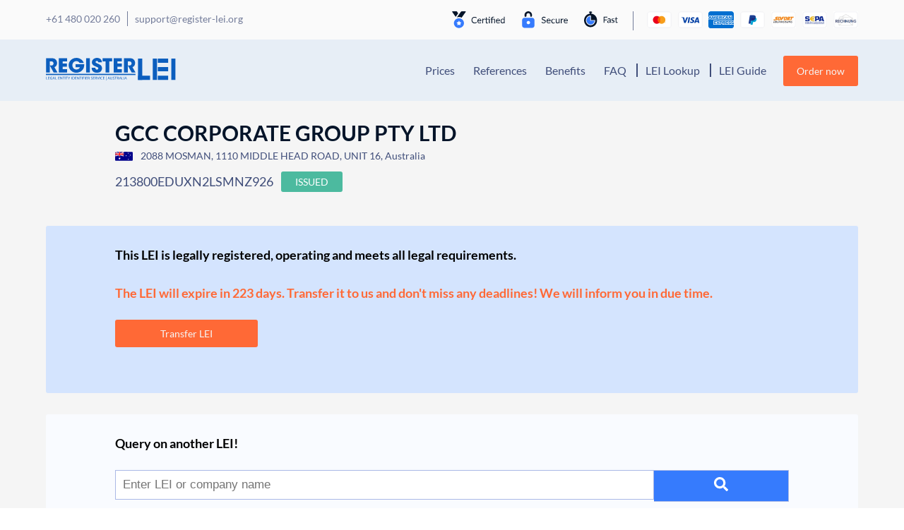

--- FILE ---
content_type: text/html; charset=UTF-8
request_url: https://register-lei.org/d/213800EDUXN2LSMNZ926/
body_size: 15065
content:
<!DOCTYPE html>
<html lang="en-US">
<head>
    <meta charset="UTF-8">
    <meta name="viewport" content="width=device-width, initial-scale=1, shrink-to-fit=no, viewport-fit=cover">
    <link rel="profile" href="http://gmpg.org/xfn/11">
    <script data-cfasync="false" data-no-defer="1" data-no-minify="1" data-no-optimize="1">var ewww_webp_supported=!1;function check_webp_feature(A,e){var w;e=void 0!==e?e:function(){},ewww_webp_supported?e(ewww_webp_supported):((w=new Image).onload=function(){ewww_webp_supported=0<w.width&&0<w.height,e&&e(ewww_webp_supported)},w.onerror=function(){e&&e(!1)},w.src="data:image/webp;base64,"+{alpha:"UklGRkoAAABXRUJQVlA4WAoAAAAQAAAAAAAAAAAAQUxQSAwAAAARBxAR/Q9ERP8DAABWUDggGAAAABQBAJ0BKgEAAQAAAP4AAA3AAP7mtQAAAA=="}[A])}check_webp_feature("alpha");</script><script data-cfasync="false" data-no-defer="1" data-no-minify="1" data-no-optimize="1">var Arrive=function(c,w){"use strict";if(c.MutationObserver&&"undefined"!=typeof HTMLElement){var r,a=0,u=(r=HTMLElement.prototype.matches||HTMLElement.prototype.webkitMatchesSelector||HTMLElement.prototype.mozMatchesSelector||HTMLElement.prototype.msMatchesSelector,{matchesSelector:function(e,t){return e instanceof HTMLElement&&r.call(e,t)},addMethod:function(e,t,r){var a=e[t];e[t]=function(){return r.length==arguments.length?r.apply(this,arguments):"function"==typeof a?a.apply(this,arguments):void 0}},callCallbacks:function(e,t){t&&t.options.onceOnly&&1==t.firedElems.length&&(e=[e[0]]);for(var r,a=0;r=e[a];a++)r&&r.callback&&r.callback.call(r.elem,r.elem);t&&t.options.onceOnly&&1==t.firedElems.length&&t.me.unbindEventWithSelectorAndCallback.call(t.target,t.selector,t.callback)},checkChildNodesRecursively:function(e,t,r,a){for(var i,n=0;i=e[n];n++)r(i,t,a)&&a.push({callback:t.callback,elem:i}),0<i.childNodes.length&&u.checkChildNodesRecursively(i.childNodes,t,r,a)},mergeArrays:function(e,t){var r,a={};for(r in e)e.hasOwnProperty(r)&&(a[r]=e[r]);for(r in t)t.hasOwnProperty(r)&&(a[r]=t[r]);return a},toElementsArray:function(e){return e=void 0!==e&&("number"!=typeof e.length||e===c)?[e]:e}}),e=(l.prototype.addEvent=function(e,t,r,a){a={target:e,selector:t,options:r,callback:a,firedElems:[]};return this._beforeAdding&&this._beforeAdding(a),this._eventsBucket.push(a),a},l.prototype.removeEvent=function(e){for(var t,r=this._eventsBucket.length-1;t=this._eventsBucket[r];r--)e(t)&&(this._beforeRemoving&&this._beforeRemoving(t),(t=this._eventsBucket.splice(r,1))&&t.length&&(t[0].callback=null))},l.prototype.beforeAdding=function(e){this._beforeAdding=e},l.prototype.beforeRemoving=function(e){this._beforeRemoving=e},l),t=function(i,n){var o=new e,l=this,s={fireOnAttributesModification:!1};return o.beforeAdding(function(t){var e=t.target;e!==c.document&&e!==c||(e=document.getElementsByTagName("html")[0]);var r=new MutationObserver(function(e){n.call(this,e,t)}),a=i(t.options);r.observe(e,a),t.observer=r,t.me=l}),o.beforeRemoving(function(e){e.observer.disconnect()}),this.bindEvent=function(e,t,r){t=u.mergeArrays(s,t);for(var a=u.toElementsArray(this),i=0;i<a.length;i++)o.addEvent(a[i],e,t,r)},this.unbindEvent=function(){var r=u.toElementsArray(this);o.removeEvent(function(e){for(var t=0;t<r.length;t++)if(this===w||e.target===r[t])return!0;return!1})},this.unbindEventWithSelectorOrCallback=function(r){var a=u.toElementsArray(this),i=r,e="function"==typeof r?function(e){for(var t=0;t<a.length;t++)if((this===w||e.target===a[t])&&e.callback===i)return!0;return!1}:function(e){for(var t=0;t<a.length;t++)if((this===w||e.target===a[t])&&e.selector===r)return!0;return!1};o.removeEvent(e)},this.unbindEventWithSelectorAndCallback=function(r,a){var i=u.toElementsArray(this);o.removeEvent(function(e){for(var t=0;t<i.length;t++)if((this===w||e.target===i[t])&&e.selector===r&&e.callback===a)return!0;return!1})},this},i=new function(){var s={fireOnAttributesModification:!1,onceOnly:!1,existing:!1};function n(e,t,r){return!(!u.matchesSelector(e,t.selector)||(e._id===w&&(e._id=a++),-1!=t.firedElems.indexOf(e._id)))&&(t.firedElems.push(e._id),!0)}var c=(i=new t(function(e){var t={attributes:!1,childList:!0,subtree:!0};return e.fireOnAttributesModification&&(t.attributes=!0),t},function(e,i){e.forEach(function(e){var t=e.addedNodes,r=e.target,a=[];null!==t&&0<t.length?u.checkChildNodesRecursively(t,i,n,a):"attributes"===e.type&&n(r,i)&&a.push({callback:i.callback,elem:r}),u.callCallbacks(a,i)})})).bindEvent;return i.bindEvent=function(e,t,r){t=void 0===r?(r=t,s):u.mergeArrays(s,t);var a=u.toElementsArray(this);if(t.existing){for(var i=[],n=0;n<a.length;n++)for(var o=a[n].querySelectorAll(e),l=0;l<o.length;l++)i.push({callback:r,elem:o[l]});if(t.onceOnly&&i.length)return r.call(i[0].elem,i[0].elem);setTimeout(u.callCallbacks,1,i)}c.call(this,e,t,r)},i},o=new function(){var a={};function i(e,t){return u.matchesSelector(e,t.selector)}var n=(o=new t(function(){return{childList:!0,subtree:!0}},function(e,r){e.forEach(function(e){var t=e.removedNodes,e=[];null!==t&&0<t.length&&u.checkChildNodesRecursively(t,r,i,e),u.callCallbacks(e,r)})})).bindEvent;return o.bindEvent=function(e,t,r){t=void 0===r?(r=t,a):u.mergeArrays(a,t),n.call(this,e,t,r)},o};d(HTMLElement.prototype),d(NodeList.prototype),d(HTMLCollection.prototype),d(HTMLDocument.prototype),d(Window.prototype);var n={};return s(i,n,"unbindAllArrive"),s(o,n,"unbindAllLeave"),n}function l(){this._eventsBucket=[],this._beforeAdding=null,this._beforeRemoving=null}function s(e,t,r){u.addMethod(t,r,e.unbindEvent),u.addMethod(t,r,e.unbindEventWithSelectorOrCallback),u.addMethod(t,r,e.unbindEventWithSelectorAndCallback)}function d(e){e.arrive=i.bindEvent,s(i,e,"unbindArrive"),e.leave=o.bindEvent,s(o,e,"unbindLeave")}}(window,void 0),ewww_webp_supported=!1;function check_webp_feature(e,t){var r;ewww_webp_supported?t(ewww_webp_supported):((r=new Image).onload=function(){ewww_webp_supported=0<r.width&&0<r.height,t(ewww_webp_supported)},r.onerror=function(){t(!1)},r.src="data:image/webp;base64,"+{alpha:"UklGRkoAAABXRUJQVlA4WAoAAAAQAAAAAAAAAAAAQUxQSAwAAAARBxAR/Q9ERP8DAABWUDggGAAAABQBAJ0BKgEAAQAAAP4AAA3AAP7mtQAAAA==",animation:"UklGRlIAAABXRUJQVlA4WAoAAAASAAAAAAAAAAAAQU5JTQYAAAD/////AABBTk1GJgAAAAAAAAAAAAAAAAAAAGQAAABWUDhMDQAAAC8AAAAQBxAREYiI/gcA"}[e])}function ewwwLoadImages(e){if(e){for(var t=document.querySelectorAll(".batch-image img, .image-wrapper a, .ngg-pro-masonry-item a, .ngg-galleria-offscreen-seo-wrapper a"),r=0,a=t.length;r<a;r++)ewwwAttr(t[r],"data-src",t[r].getAttribute("data-webp")),ewwwAttr(t[r],"data-thumbnail",t[r].getAttribute("data-webp-thumbnail"));for(var i=document.querySelectorAll("div.woocommerce-product-gallery__image"),r=0,a=i.length;r<a;r++)ewwwAttr(i[r],"data-thumb",i[r].getAttribute("data-webp-thumb"))}for(var n=document.querySelectorAll("video"),r=0,a=n.length;r<a;r++)ewwwAttr(n[r],"poster",e?n[r].getAttribute("data-poster-webp"):n[r].getAttribute("data-poster-image"));for(var o,l=document.querySelectorAll("img.ewww_webp_lazy_load"),r=0,a=l.length;r<a;r++)e&&(ewwwAttr(l[r],"data-lazy-srcset",l[r].getAttribute("data-lazy-srcset-webp")),ewwwAttr(l[r],"data-srcset",l[r].getAttribute("data-srcset-webp")),ewwwAttr(l[r],"data-lazy-src",l[r].getAttribute("data-lazy-src-webp")),ewwwAttr(l[r],"data-src",l[r].getAttribute("data-src-webp")),ewwwAttr(l[r],"data-orig-file",l[r].getAttribute("data-webp-orig-file")),ewwwAttr(l[r],"data-medium-file",l[r].getAttribute("data-webp-medium-file")),ewwwAttr(l[r],"data-large-file",l[r].getAttribute("data-webp-large-file")),null!=(o=l[r].getAttribute("srcset"))&&!1!==o&&o.includes("R0lGOD")&&ewwwAttr(l[r],"src",l[r].getAttribute("data-lazy-src-webp"))),l[r].className=l[r].className.replace(/\bewww_webp_lazy_load\b/,"");for(var s=document.querySelectorAll(".ewww_webp"),r=0,a=s.length;r<a;r++)e?(ewwwAttr(s[r],"srcset",s[r].getAttribute("data-srcset-webp")),ewwwAttr(s[r],"src",s[r].getAttribute("data-src-webp")),ewwwAttr(s[r],"data-orig-file",s[r].getAttribute("data-webp-orig-file")),ewwwAttr(s[r],"data-medium-file",s[r].getAttribute("data-webp-medium-file")),ewwwAttr(s[r],"data-large-file",s[r].getAttribute("data-webp-large-file")),ewwwAttr(s[r],"data-large_image",s[r].getAttribute("data-webp-large_image")),ewwwAttr(s[r],"data-src",s[r].getAttribute("data-webp-src"))):(ewwwAttr(s[r],"srcset",s[r].getAttribute("data-srcset-img")),ewwwAttr(s[r],"src",s[r].getAttribute("data-src-img"))),s[r].className=s[r].className.replace(/\bewww_webp\b/,"ewww_webp_loaded");window.jQuery&&jQuery.fn.isotope&&jQuery.fn.imagesLoaded&&(jQuery(".fusion-posts-container-infinite").imagesLoaded(function(){jQuery(".fusion-posts-container-infinite").hasClass("isotope")&&jQuery(".fusion-posts-container-infinite").isotope()}),jQuery(".fusion-portfolio:not(.fusion-recent-works) .fusion-portfolio-wrapper").imagesLoaded(function(){jQuery(".fusion-portfolio:not(.fusion-recent-works) .fusion-portfolio-wrapper").isotope()}))}function ewwwWebPInit(e){ewwwLoadImages(e),ewwwNggLoadGalleries(e),document.arrive(".ewww_webp",function(){ewwwLoadImages(e)}),document.arrive(".ewww_webp_lazy_load",function(){ewwwLoadImages(e)}),document.arrive("videos",function(){ewwwLoadImages(e)}),"loading"==document.readyState?document.addEventListener("DOMContentLoaded",ewwwJSONParserInit):("undefined"!=typeof galleries&&ewwwNggParseGalleries(e),ewwwWooParseVariations(e))}function ewwwAttr(e,t,r){null!=r&&!1!==r&&e.setAttribute(t,r)}function ewwwJSONParserInit(){"undefined"!=typeof galleries&&check_webp_feature("alpha",ewwwNggParseGalleries),check_webp_feature("alpha",ewwwWooParseVariations)}function ewwwWooParseVariations(e){if(e)for(var t=document.querySelectorAll("form.variations_form"),r=0,a=t.length;r<a;r++){var i=t[r].getAttribute("data-product_variations"),n=!1;try{for(var o in i=JSON.parse(i))void 0!==i[o]&&void 0!==i[o].image&&(void 0!==i[o].image.src_webp&&(i[o].image.src=i[o].image.src_webp,n=!0),void 0!==i[o].image.srcset_webp&&(i[o].image.srcset=i[o].image.srcset_webp,n=!0),void 0!==i[o].image.full_src_webp&&(i[o].image.full_src=i[o].image.full_src_webp,n=!0),void 0!==i[o].image.gallery_thumbnail_src_webp&&(i[o].image.gallery_thumbnail_src=i[o].image.gallery_thumbnail_src_webp,n=!0),void 0!==i[o].image.thumb_src_webp&&(i[o].image.thumb_src=i[o].image.thumb_src_webp,n=!0));n&&ewwwAttr(t[r],"data-product_variations",JSON.stringify(i))}catch(e){}}}function ewwwNggParseGalleries(e){if(e)for(var t in galleries){var r=galleries[t];galleries[t].images_list=ewwwNggParseImageList(r.images_list)}}function ewwwNggLoadGalleries(e){e&&document.addEventListener("ngg.galleria.themeadded",function(e,t){window.ngg_galleria._create_backup=window.ngg_galleria.create,window.ngg_galleria.create=function(e,t){var r=$(e).data("id");return galleries["gallery_"+r].images_list=ewwwNggParseImageList(galleries["gallery_"+r].images_list),window.ngg_galleria._create_backup(e,t)}})}function ewwwNggParseImageList(e){for(var t in e){var r=e[t];if(void 0!==r["image-webp"]&&(e[t].image=r["image-webp"],delete e[t]["image-webp"]),void 0!==r["thumb-webp"]&&(e[t].thumb=r["thumb-webp"],delete e[t]["thumb-webp"]),void 0!==r.full_image_webp&&(e[t].full_image=r.full_image_webp,delete e[t].full_image_webp),void 0!==r.srcsets)for(var a in r.srcsets)nggSrcset=r.srcsets[a],void 0!==r.srcsets[a+"-webp"]&&(e[t].srcsets[a]=r.srcsets[a+"-webp"],delete e[t].srcsets[a+"-webp"]);if(void 0!==r.full_srcsets)for(var i in r.full_srcsets)nggFSrcset=r.full_srcsets[i],void 0!==r.full_srcsets[i+"-webp"]&&(e[t].full_srcsets[i]=r.full_srcsets[i+"-webp"],delete e[t].full_srcsets[i+"-webp"])}return e}check_webp_feature("alpha",ewwwWebPInit);</script><meta name='robots' content='index, follow, max-image-preview:large, max-snippet:-1, max-video-preview:-1' />

<!-- Google Tag Manager for WordPress by gtm4wp.com -->
<script data-cfasync="false" data-pagespeed-no-defer>
	var gtm4wp_datalayer_name = "dataLayer";
	var dataLayer = dataLayer || [];
	const gtm4wp_use_sku_instead = false;
	const gtm4wp_currency = 'AUD';
	const gtm4wp_product_per_impression = false;
	const gtm4wp_clear_ecommerce = false;
	const gtm4wp_datalayer_max_timeout = 2000;
</script>
<!-- End Google Tag Manager for WordPress by gtm4wp.com -->
	<!-- This site is optimized with the Yoast SEO plugin v26.5 - https://yoast.com/wordpress/plugins/seo/ -->
	<title>&#9655;GCC CORPORATE GROUP PTY LTD | Register-LEI</title>
	<meta name="description" content="&#10148; Company Data &amp; LEI Number &#10148; Get more details with Register-LEI &#10004; 97 121 767 922 &#10004; 2088 MOSMAN &#10004; More Details here =&#10148;" />
	<link rel="canonical" href="https://register-lei.org/d/213800EDUXN2LSMNZ926/" />
	<meta property="og:locale" content="en_US" />
	<meta property="og:type" content="article" />
	<meta property="og:title" content="&#9655;GCC CORPORATE GROUP PTY LTD | Register-LEI" />
	<meta property="og:description" content="&#10148; Company Data &amp; LEI Number &#10148; Get more details with Register-LEI &#10004; 97 121 767 922 &#10004; 2088 MOSMAN &#10004; More Details here =&#10148;" />
	<meta property="og:url" content="https://register-lei.org/d/213800EDUXN2LSMNZ926/" />
	<meta property="og:site_name" content="Register-LEI Australia" />
	<meta property="article:modified_time" content="2020-07-03T00:31:41+00:00" />
	<meta name="twitter:card" content="summary_large_image" />
	<script type="application/ld+json" class="yoast-schema-graph">{"@context":"https://schema.org","@graph":[{"@type":"WebPage","@id":"https://register-lei.org/details/","url":"https://register-lei.org/details/","name":"LEI Details - Register-LEI Australia","isPartOf":{"@id":"https://register-lei.org/#website"},"datePublished":"2018-05-07T13:04:43+00:00","dateModified":"2020-07-03T00:31:41+00:00","description":"LEI Details - Register-LEI Australia - We are the specialists for LEI Registrations, Transfers and Renewals.","breadcrumb":{"@id":"https://register-lei.org/details/#breadcrumb"},"inLanguage":"en-US","potentialAction":[{"@type":"ReadAction","target":["https://register-lei.org/details/"]}]},{"@type":"BreadcrumbList","@id":"https://register-lei.org/details/#breadcrumb","itemListElement":[{"@type":"ListItem","position":1,"name":"Startseite","item":"https://register-lei.org/"},{"@type":"ListItem","position":2,"name":"LEI Details"}]},{"@type":"WebSite","@id":"https://register-lei.org/#website","url":"https://register-lei.org/","name":"Register-LEI Australia","description":"Legal Entity Identifier Portal AU","publisher":{"@id":"https://register-lei.org/#organization"},"potentialAction":[{"@type":"SearchAction","target":{"@type":"EntryPoint","urlTemplate":"https://register-lei.org/?s={search_term_string}"},"query-input":{"@type":"PropertyValueSpecification","valueRequired":true,"valueName":"search_term_string"}}],"inLanguage":"en-US"},{"@type":"Organization","@id":"https://register-lei.org/#organization","name":"Register LEI","url":"https://register-lei.org/","logo":{"@type":"ImageObject","inLanguage":"en-US","@id":"https://register-lei.org/#/schema/logo/image/","url":"https://register-lei.org/wp-content/uploads/sites/6/2020/07/Logo-Register-LEI-Australia.svg","contentUrl":"https://register-lei.org/wp-content/uploads/sites/6/2020/07/Logo-Register-LEI-Australia.svg","caption":"Register LEI"},"image":{"@id":"https://register-lei.org/#/schema/logo/image/"}}]}</script>
	<!-- / Yoast SEO plugin. -->


<link href='https://fonts.gstatic.com' crossorigin rel='preconnect' />
<link rel="alternate" type="application/rss+xml" title="Register-LEI Australia &raquo; Feed" href="https://register-lei.org/feed/" />
<link rel="alternate" type="application/rss+xml" title="Register-LEI Australia &raquo; Comments Feed" href="https://register-lei.org/comments/feed/" />
<link rel="alternate" title="oEmbed (JSON)" type="application/json+oembed" href="https://register-lei.org/wp-json/oembed/1.0/embed?url=https%3A%2F%2Fregister-lei.org%2Fdetails%2F" />
<link rel="alternate" title="oEmbed (XML)" type="text/xml+oembed" href="https://register-lei.org/wp-json/oembed/1.0/embed?url=https%3A%2F%2Fregister-lei.org%2Fdetails%2F&#038;format=xml" />
<style id='wp-img-auto-sizes-contain-inline-css'>
img:is([sizes=auto i],[sizes^="auto," i]){contain-intrinsic-size:3000px 1500px}
/*# sourceURL=wp-img-auto-sizes-contain-inline-css */
</style>
<style id='wp-block-library-inline-css'>
:root{--wp-block-synced-color:#7a00df;--wp-block-synced-color--rgb:122,0,223;--wp-bound-block-color:var(--wp-block-synced-color);--wp-editor-canvas-background:#ddd;--wp-admin-theme-color:#007cba;--wp-admin-theme-color--rgb:0,124,186;--wp-admin-theme-color-darker-10:#006ba1;--wp-admin-theme-color-darker-10--rgb:0,107,160.5;--wp-admin-theme-color-darker-20:#005a87;--wp-admin-theme-color-darker-20--rgb:0,90,135;--wp-admin-border-width-focus:2px}@media (min-resolution:192dpi){:root{--wp-admin-border-width-focus:1.5px}}.wp-element-button{cursor:pointer}:root .has-very-light-gray-background-color{background-color:#eee}:root .has-very-dark-gray-background-color{background-color:#313131}:root .has-very-light-gray-color{color:#eee}:root .has-very-dark-gray-color{color:#313131}:root .has-vivid-green-cyan-to-vivid-cyan-blue-gradient-background{background:linear-gradient(135deg,#00d084,#0693e3)}:root .has-purple-crush-gradient-background{background:linear-gradient(135deg,#34e2e4,#4721fb 50%,#ab1dfe)}:root .has-hazy-dawn-gradient-background{background:linear-gradient(135deg,#faaca8,#dad0ec)}:root .has-subdued-olive-gradient-background{background:linear-gradient(135deg,#fafae1,#67a671)}:root .has-atomic-cream-gradient-background{background:linear-gradient(135deg,#fdd79a,#004a59)}:root .has-nightshade-gradient-background{background:linear-gradient(135deg,#330968,#31cdcf)}:root .has-midnight-gradient-background{background:linear-gradient(135deg,#020381,#2874fc)}:root{--wp--preset--font-size--normal:16px;--wp--preset--font-size--huge:42px}.has-regular-font-size{font-size:1em}.has-larger-font-size{font-size:2.625em}.has-normal-font-size{font-size:var(--wp--preset--font-size--normal)}.has-huge-font-size{font-size:var(--wp--preset--font-size--huge)}.has-text-align-center{text-align:center}.has-text-align-left{text-align:left}.has-text-align-right{text-align:right}.has-fit-text{white-space:nowrap!important}#end-resizable-editor-section{display:none}.aligncenter{clear:both}.items-justified-left{justify-content:flex-start}.items-justified-center{justify-content:center}.items-justified-right{justify-content:flex-end}.items-justified-space-between{justify-content:space-between}.screen-reader-text{border:0;clip-path:inset(50%);height:1px;margin:-1px;overflow:hidden;padding:0;position:absolute;width:1px;word-wrap:normal!important}.screen-reader-text:focus{background-color:#ddd;clip-path:none;color:#444;display:block;font-size:1em;height:auto;left:5px;line-height:normal;padding:15px 23px 14px;text-decoration:none;top:5px;width:auto;z-index:100000}html :where(.has-border-color){border-style:solid}html :where([style*=border-top-color]){border-top-style:solid}html :where([style*=border-right-color]){border-right-style:solid}html :where([style*=border-bottom-color]){border-bottom-style:solid}html :where([style*=border-left-color]){border-left-style:solid}html :where([style*=border-width]){border-style:solid}html :where([style*=border-top-width]){border-top-style:solid}html :where([style*=border-right-width]){border-right-style:solid}html :where([style*=border-bottom-width]){border-bottom-style:solid}html :where([style*=border-left-width]){border-left-style:solid}html :where(img[class*=wp-image-]){height:auto;max-width:100%}:where(figure){margin:0 0 1em}html :where(.is-position-sticky){--wp-admin--admin-bar--position-offset:var(--wp-admin--admin-bar--height,0px)}@media screen and (max-width:600px){html :where(.is-position-sticky){--wp-admin--admin-bar--position-offset:0px}}

/*# sourceURL=wp-block-library-inline-css */
</style><style id='global-styles-inline-css'>
:root{--wp--preset--aspect-ratio--square: 1;--wp--preset--aspect-ratio--4-3: 4/3;--wp--preset--aspect-ratio--3-4: 3/4;--wp--preset--aspect-ratio--3-2: 3/2;--wp--preset--aspect-ratio--2-3: 2/3;--wp--preset--aspect-ratio--16-9: 16/9;--wp--preset--aspect-ratio--9-16: 9/16;--wp--preset--color--black: #000000;--wp--preset--color--cyan-bluish-gray: #abb8c3;--wp--preset--color--white: #fff;--wp--preset--color--pale-pink: #f78da7;--wp--preset--color--vivid-red: #cf2e2e;--wp--preset--color--luminous-vivid-orange: #ff6900;--wp--preset--color--luminous-vivid-amber: #fcb900;--wp--preset--color--light-green-cyan: #7bdcb5;--wp--preset--color--vivid-green-cyan: #00d084;--wp--preset--color--pale-cyan-blue: #8ed1fc;--wp--preset--color--vivid-cyan-blue: #0693e3;--wp--preset--color--vivid-purple: #9b51e0;--wp--preset--color--blue: #007bff;--wp--preset--color--indigo: #6610f2;--wp--preset--color--purple: #5533ff;--wp--preset--color--pink: #e83e8c;--wp--preset--color--red: #dc3545;--wp--preset--color--orange: #fd7e14;--wp--preset--color--yellow: #ffc107;--wp--preset--color--green: #28a745;--wp--preset--color--teal: #20c997;--wp--preset--color--cyan: #17a2b8;--wp--preset--color--gray: #6c757d;--wp--preset--color--gray-dark: #343a40;--wp--preset--gradient--vivid-cyan-blue-to-vivid-purple: linear-gradient(135deg,rgb(6,147,227) 0%,rgb(155,81,224) 100%);--wp--preset--gradient--light-green-cyan-to-vivid-green-cyan: linear-gradient(135deg,rgb(122,220,180) 0%,rgb(0,208,130) 100%);--wp--preset--gradient--luminous-vivid-amber-to-luminous-vivid-orange: linear-gradient(135deg,rgb(252,185,0) 0%,rgb(255,105,0) 100%);--wp--preset--gradient--luminous-vivid-orange-to-vivid-red: linear-gradient(135deg,rgb(255,105,0) 0%,rgb(207,46,46) 100%);--wp--preset--gradient--very-light-gray-to-cyan-bluish-gray: linear-gradient(135deg,rgb(238,238,238) 0%,rgb(169,184,195) 100%);--wp--preset--gradient--cool-to-warm-spectrum: linear-gradient(135deg,rgb(74,234,220) 0%,rgb(151,120,209) 20%,rgb(207,42,186) 40%,rgb(238,44,130) 60%,rgb(251,105,98) 80%,rgb(254,248,76) 100%);--wp--preset--gradient--blush-light-purple: linear-gradient(135deg,rgb(255,206,236) 0%,rgb(152,150,240) 100%);--wp--preset--gradient--blush-bordeaux: linear-gradient(135deg,rgb(254,205,165) 0%,rgb(254,45,45) 50%,rgb(107,0,62) 100%);--wp--preset--gradient--luminous-dusk: linear-gradient(135deg,rgb(255,203,112) 0%,rgb(199,81,192) 50%,rgb(65,88,208) 100%);--wp--preset--gradient--pale-ocean: linear-gradient(135deg,rgb(255,245,203) 0%,rgb(182,227,212) 50%,rgb(51,167,181) 100%);--wp--preset--gradient--electric-grass: linear-gradient(135deg,rgb(202,248,128) 0%,rgb(113,206,126) 100%);--wp--preset--gradient--midnight: linear-gradient(135deg,rgb(2,3,129) 0%,rgb(40,116,252) 100%);--wp--preset--font-size--small: 13px;--wp--preset--font-size--medium: 20px;--wp--preset--font-size--large: 36px;--wp--preset--font-size--x-large: 42px;--wp--preset--spacing--20: 0.44rem;--wp--preset--spacing--30: 0.67rem;--wp--preset--spacing--40: 1rem;--wp--preset--spacing--50: 1.5rem;--wp--preset--spacing--60: 2.25rem;--wp--preset--spacing--70: 3.38rem;--wp--preset--spacing--80: 5.06rem;--wp--preset--shadow--natural: 6px 6px 9px rgba(0, 0, 0, 0.2);--wp--preset--shadow--deep: 12px 12px 50px rgba(0, 0, 0, 0.4);--wp--preset--shadow--sharp: 6px 6px 0px rgba(0, 0, 0, 0.2);--wp--preset--shadow--outlined: 6px 6px 0px -3px rgb(255, 255, 255), 6px 6px rgb(0, 0, 0);--wp--preset--shadow--crisp: 6px 6px 0px rgb(0, 0, 0);}:where(.is-layout-flex){gap: 0.5em;}:where(.is-layout-grid){gap: 0.5em;}body .is-layout-flex{display: flex;}.is-layout-flex{flex-wrap: wrap;align-items: center;}.is-layout-flex > :is(*, div){margin: 0;}body .is-layout-grid{display: grid;}.is-layout-grid > :is(*, div){margin: 0;}:where(.wp-block-columns.is-layout-flex){gap: 2em;}:where(.wp-block-columns.is-layout-grid){gap: 2em;}:where(.wp-block-post-template.is-layout-flex){gap: 1.25em;}:where(.wp-block-post-template.is-layout-grid){gap: 1.25em;}.has-black-color{color: var(--wp--preset--color--black) !important;}.has-cyan-bluish-gray-color{color: var(--wp--preset--color--cyan-bluish-gray) !important;}.has-white-color{color: var(--wp--preset--color--white) !important;}.has-pale-pink-color{color: var(--wp--preset--color--pale-pink) !important;}.has-vivid-red-color{color: var(--wp--preset--color--vivid-red) !important;}.has-luminous-vivid-orange-color{color: var(--wp--preset--color--luminous-vivid-orange) !important;}.has-luminous-vivid-amber-color{color: var(--wp--preset--color--luminous-vivid-amber) !important;}.has-light-green-cyan-color{color: var(--wp--preset--color--light-green-cyan) !important;}.has-vivid-green-cyan-color{color: var(--wp--preset--color--vivid-green-cyan) !important;}.has-pale-cyan-blue-color{color: var(--wp--preset--color--pale-cyan-blue) !important;}.has-vivid-cyan-blue-color{color: var(--wp--preset--color--vivid-cyan-blue) !important;}.has-vivid-purple-color{color: var(--wp--preset--color--vivid-purple) !important;}.has-black-background-color{background-color: var(--wp--preset--color--black) !important;}.has-cyan-bluish-gray-background-color{background-color: var(--wp--preset--color--cyan-bluish-gray) !important;}.has-white-background-color{background-color: var(--wp--preset--color--white) !important;}.has-pale-pink-background-color{background-color: var(--wp--preset--color--pale-pink) !important;}.has-vivid-red-background-color{background-color: var(--wp--preset--color--vivid-red) !important;}.has-luminous-vivid-orange-background-color{background-color: var(--wp--preset--color--luminous-vivid-orange) !important;}.has-luminous-vivid-amber-background-color{background-color: var(--wp--preset--color--luminous-vivid-amber) !important;}.has-light-green-cyan-background-color{background-color: var(--wp--preset--color--light-green-cyan) !important;}.has-vivid-green-cyan-background-color{background-color: var(--wp--preset--color--vivid-green-cyan) !important;}.has-pale-cyan-blue-background-color{background-color: var(--wp--preset--color--pale-cyan-blue) !important;}.has-vivid-cyan-blue-background-color{background-color: var(--wp--preset--color--vivid-cyan-blue) !important;}.has-vivid-purple-background-color{background-color: var(--wp--preset--color--vivid-purple) !important;}.has-black-border-color{border-color: var(--wp--preset--color--black) !important;}.has-cyan-bluish-gray-border-color{border-color: var(--wp--preset--color--cyan-bluish-gray) !important;}.has-white-border-color{border-color: var(--wp--preset--color--white) !important;}.has-pale-pink-border-color{border-color: var(--wp--preset--color--pale-pink) !important;}.has-vivid-red-border-color{border-color: var(--wp--preset--color--vivid-red) !important;}.has-luminous-vivid-orange-border-color{border-color: var(--wp--preset--color--luminous-vivid-orange) !important;}.has-luminous-vivid-amber-border-color{border-color: var(--wp--preset--color--luminous-vivid-amber) !important;}.has-light-green-cyan-border-color{border-color: var(--wp--preset--color--light-green-cyan) !important;}.has-vivid-green-cyan-border-color{border-color: var(--wp--preset--color--vivid-green-cyan) !important;}.has-pale-cyan-blue-border-color{border-color: var(--wp--preset--color--pale-cyan-blue) !important;}.has-vivid-cyan-blue-border-color{border-color: var(--wp--preset--color--vivid-cyan-blue) !important;}.has-vivid-purple-border-color{border-color: var(--wp--preset--color--vivid-purple) !important;}.has-vivid-cyan-blue-to-vivid-purple-gradient-background{background: var(--wp--preset--gradient--vivid-cyan-blue-to-vivid-purple) !important;}.has-light-green-cyan-to-vivid-green-cyan-gradient-background{background: var(--wp--preset--gradient--light-green-cyan-to-vivid-green-cyan) !important;}.has-luminous-vivid-amber-to-luminous-vivid-orange-gradient-background{background: var(--wp--preset--gradient--luminous-vivid-amber-to-luminous-vivid-orange) !important;}.has-luminous-vivid-orange-to-vivid-red-gradient-background{background: var(--wp--preset--gradient--luminous-vivid-orange-to-vivid-red) !important;}.has-very-light-gray-to-cyan-bluish-gray-gradient-background{background: var(--wp--preset--gradient--very-light-gray-to-cyan-bluish-gray) !important;}.has-cool-to-warm-spectrum-gradient-background{background: var(--wp--preset--gradient--cool-to-warm-spectrum) !important;}.has-blush-light-purple-gradient-background{background: var(--wp--preset--gradient--blush-light-purple) !important;}.has-blush-bordeaux-gradient-background{background: var(--wp--preset--gradient--blush-bordeaux) !important;}.has-luminous-dusk-gradient-background{background: var(--wp--preset--gradient--luminous-dusk) !important;}.has-pale-ocean-gradient-background{background: var(--wp--preset--gradient--pale-ocean) !important;}.has-electric-grass-gradient-background{background: var(--wp--preset--gradient--electric-grass) !important;}.has-midnight-gradient-background{background: var(--wp--preset--gradient--midnight) !important;}.has-small-font-size{font-size: var(--wp--preset--font-size--small) !important;}.has-medium-font-size{font-size: var(--wp--preset--font-size--medium) !important;}.has-large-font-size{font-size: var(--wp--preset--font-size--large) !important;}.has-x-large-font-size{font-size: var(--wp--preset--font-size--x-large) !important;}
/*# sourceURL=global-styles-inline-css */
</style>

<style id='classic-theme-styles-inline-css'>
/*! This file is auto-generated */
.wp-block-button__link{color:#fff;background-color:#32373c;border-radius:9999px;box-shadow:none;text-decoration:none;padding:calc(.667em + 2px) calc(1.333em + 2px);font-size:1.125em}.wp-block-file__button{background:#32373c;color:#fff;text-decoration:none}
/*# sourceURL=/wp-includes/css/classic-themes.min.css */
</style>
<style id='woocommerce-inline-inline-css'>
.woocommerce form .form-row .required { visibility: visible; }
/*# sourceURL=woocommerce-inline-inline-css */
</style>
<link rel='stylesheet' id='brands-styles-css' href='https://register-lei.org/wp-content/plugins/woocommerce/assets/css/brands.css?ver=10.3.7' media='all' />
<link rel='stylesheet' id='search-styles-css' href='https://register-lei.org/wp-content/themes/understrap-new/css/search.css?ver=1.0' media='all' />
<link rel='stylesheet' id='jquery-ui-theme-smoothness-css' href='https://register-lei.org/wp-content/themes/understrap-new/css/jquery-ui.css?ver=6.9' media='all' />
<link rel='stylesheet' id='child-understrap-styles-css' href='https://register-lei.org/wp-content/themes/understrap-new/css/above-the-fold.css?ver=0.5.9' media='all' />
<link rel='stylesheet' id='blog-wall-styles-css' href='https://register-lei.org/wp-content/themes/understrap-new/css/blocks/blog-wall.css?ver=0.5.9' media='all' />
<link rel='stylesheet' id='single-hero-simple-css' href='https://register-lei.org/wp-content/themes/understrap-new/css/blocks/hero-simple.css?ver=0.5.9' media='all' />
<link rel='stylesheet' id='single-styles-css' href='https://register-lei.org/wp-content/themes/understrap-new/css/single.css?ver=0.5.9' media='all' />
<link rel='stylesheet' id='lei-details-styles-css' href='https://register-lei.org/wp-content/themes/understrap-new/css/page-templates/lei-details.css?ver=0.5.9' media='all' />
<script src="https://register-lei.org/wp-includes/js/jquery/jquery.min.js?ver=3.7.1" id="jquery-core-js"></script>
<link rel="https://api.w.org/" href="https://register-lei.org/wp-json/" /><link rel="alternate" title="JSON" type="application/json" href="https://register-lei.org/wp-json/wp/v2/pages/531" /><link rel="EditURI" type="application/rsd+xml" title="RSD" href="https://register-lei.org/xmlrpc.php?rsd" />
<meta name="generator" content="WordPress 6.9" />
<meta name="generator" content="WooCommerce 10.3.7" />
<link rel='shortlink' href='https://register-lei.org/?p=531' />

<!-- Google Tag Manager for WordPress by gtm4wp.com -->
<!-- GTM Container placement set to manual -->
<script data-cfasync="false" data-pagespeed-no-defer>
	var dataLayer_content = {"pagePostType":"page","pagePostType2":"single-page","pagePostAuthor":"Michael Reisenauer"};
	dataLayer.push( dataLayer_content );
</script>
<script data-cfasync="false" data-pagespeed-no-defer>
(function(w,d,s,l,i){w[l]=w[l]||[];w[l].push({'gtm.start':
new Date().getTime(),event:'gtm.js'});var f=d.getElementsByTagName(s)[0],
j=d.createElement(s),dl=l!='dataLayer'?'&l='+l:'';j.async=true;j.src=
'//www.googletagmanager.com/gtm.js?id='+i+dl;f.parentNode.insertBefore(j,f);
})(window,document,'script','dataLayer','GTM-MVBCLM3');
</script>
<!-- End Google Tag Manager for WordPress by gtm4wp.com -->
		<script type="text/javascript">
            !function(){var e=window.rudderanalytics=window.rudderanalytics||[];e.methods=["load","page","track","identify","alias","group","ready","reset","getAnonymousId","setAnonymousId","getUserId","getUserTraits","getGroupId","getGroupTraits","startSession","endSession"],e.factory=function(t){return function(){e.push([t].concat(Array.prototype.slice.call(arguments)))}};for(var t=0;t<e.methods.length;t++){var r=e.methods[t];e[r]=e.factory(r)}e.loadJS=function(e,t){var r=document.createElement("script");r.type="text/javascript",r.async=!0,r.src="https://www2.register-lei.com/v1.1/rudder-analytics.min.js";var a=document.getElementsByTagName("script")[0];a.parentNode.insertBefore(r,a)},e.loadJS(),
            e.load("2MSQrtM3GTbqaY6JzYmdsmXR36O","https://rs.nny.cc/"),
            e.page()}();
        </script>
        <script>
        (function($){
            $(document).ready(function() {
            
                window.dataLayer = window.dataLayer || [];
                dataLayer.push({
                    'ContentGroupName': 'LEI-Details',
                    'Domain': 'au',
                    'ContentID': '1'
                });

            });
        })(jQuery);
	</script><meta name="mobile-web-app-capable" content="yes">
<meta name="apple-mobile-web-app-capable" content="yes">
<meta name="apple-mobile-web-app-title" content="Register-LEI Australia - Legal Entity Identifier Portal AU">
	<noscript><style>.woocommerce-product-gallery{ opacity: 1 !important; }</style></noscript>
	<style>.wp-block-gallery.is-cropped .blocks-gallery-item picture{height:100%;width:100%;}</style><link rel="icon" href="https://register-lei.org/wp-content/uploads/sites/6/2020/07/cropped-REGISTER-LEI-SQUARE-ICON@8x-32x32.png" sizes="32x32" />
<link rel="icon" href="https://register-lei.org/wp-content/uploads/sites/6/2020/07/cropped-REGISTER-LEI-SQUARE-ICON@8x-192x192.png" sizes="192x192" />
<link rel="apple-touch-icon" href="https://register-lei.org/wp-content/uploads/sites/6/2020/07/cropped-REGISTER-LEI-SQUARE-ICON@8x-180x180.png" />
<meta name="msapplication-TileImage" content="https://register-lei.org/wp-content/uploads/sites/6/2020/07/cropped-REGISTER-LEI-SQUARE-ICON@8x-270x270.png" />
<meta name="keywords" content="GCC CORPORATE GROUP PTY LTD, 213800EDUXN2LSMNZ926, Legal Entity Identifier, LEI, LEI Code, LEI Nummer" />    
    
<link rel='stylesheet' id='wc-stripe-blocks-checkout-style-css' href='https://register-lei.org/wp-content/plugins/woocommerce-gateway-stripe/build/upe-blocks.css?ver=7a015a6f0fabd17529b6' media='all' />
<link rel='stylesheet' id='wc-blocks-style-css' href='https://register-lei.org/wp-content/plugins/woocommerce/assets/client/blocks/wc-blocks.css?ver=wc-10.3.7' media='all' />
</head>

<body class="wp-singular page-template page-template-page-templates page-template-lei-details page-template-page-templateslei-details-php page page-id-531 wp-custom-logo wp-embed-responsive wp-theme-understrap wp-child-theme-understrap-new theme-understrap woocommerce-no-js understrap-has-sidebar nny-portal-au &quot; nny-country-code=&quot;au&quot;" itemscope itemtype="http://schema.org/WebSite" nny-country-code="au">


<!-- GTM Container placement set to manual -->
<!-- Google Tag Manager (noscript) -->
				<noscript><iframe src="https://www.googletagmanager.com/ns.html?id=GTM-MVBCLM3" height="0" width="0" style="display:none;visibility:hidden" aria-hidden="true"></iframe></noscript>
<!-- End Google Tag Manager (noscript) -->
<div class="wrong-country-bar">
    <div class="container">
        <div class="row">
            <div class="col">
                <span class="en-banner-label" style="display: none;">You should order the LEI in the shop of the organization's country of origin.</span><span class="de-banner-label" style="display: none">Sie sollten den LEI in dem Shop bestellen, der dem Herkunftsland der Organisation entspricht.<br />You should order the LEI in the shop of the organization's country of origin.</span>                <div class="country-ctas">
                    <a class="nny-cta-button reversed at " id="" href="https://register-lei.at" target="_self">go to<span class="flag" style="background-image: url(https://register-lei.org/wp-content/themes/understrap-new/img/flags/svg/at.svg)"></span>register-lei.at</a><a class="nny-cta-button reversed de " id="" href="https://register-lei.de" target="_self">go to<span class="flag" style="background-image: url(https://register-lei.org/wp-content/themes/understrap-new/img/flags/svg/de.svg)"></span>register-lei.de</a><a class="nny-cta-button reversed ch " id="" href="https://register-lei.ch" target="_self">go to<span class="flag" style="background-image: url(https://register-lei.org/wp-content/themes/understrap-new/img/flags/svg/ch.svg)"></span>register-lei.ch</a><a class="nny-cta-button reversed li " id="" href="https://register-lei.li" target="_self">go to<span class="flag" style="background-image: url(https://register-lei.org/wp-content/themes/understrap-new/img/flags/svg/li.svg)"></span>register-lei.li</a><a class="nny-cta-button reversed gb " id="" href="https://register-lei.co.uk" target="_self">go to<span class="flag" style="background-image: url(https://register-lei.org/wp-content/themes/understrap-new/img/flags/svg/gb.svg)"></span>register-lei.co.uk</a><a class="nny-cta-button reversed au " id="" href="https://register-lei.org" target="_self">go to<span class="flag" style="background-image: url(https://register-lei.org/wp-content/themes/understrap-new/img/flags/svg/au.svg)"></span>register-lei.org</a><a class="nny-cta-button reversed in " id="" href="https://register-lei.in" target="_self">go to<span class="flag" style="background-image: url(https://register-lei.org/wp-content/themes/understrap-new/img/flags/svg/in.svg)"></span>register-lei.in</a><a class="nny-cta-button reversed es " id="" href="https://solicitud-lei.es" target="_self">go to<span class="flag" style="background-image: url(https://register-lei.org/wp-content/themes/understrap-new/img/flags/svg/es.svg)"></span>solicitud-lei.es</a><a class="nny-cta-button reversed com " id="" href="https://register-lei.com" target="_self">go to<span class="flag" style="background-image: url(https://register-lei.org/wp-content/themes/understrap-new/img/flags/svg/global.svg)"></span>register-lei.com</a>                </div>
                <div class="close"></div>
            </div>
        </div>
    </div>
</div>

<div class="site" id="page">

    <div class="top-nav-bar">
        <div class="container">
            <div class="row">
                <div class="col">
                                        <div>			<div class="textwidget"><p><a href="tel:0061480020260">+61 480 020 260</a><a href="mailto:support@register-lei.org">support@register-lei.org</a></p>
</div>
		</div><div>			<div class="textwidget"><p>
        <div class="process-icons-inline">
            <img decoding="async" class="process-icon" src="https://register-lei.org/wp-content/themes/understrap-new/img/prozess_certified.svg" width="90px" height="24px" />
            <img decoding="async" class="process-icon" src="https://register-lei.org/wp-content/themes/understrap-new/img/prozess_secure.svg" width="66px" height="24px" />
            <img decoding="async" class="process-icon" src="https://register-lei.org/wp-content/themes/understrap-new/img/prozess_fast.svg" width="71.04px" height="24px" />
        </div>
        <div class="payment-options">
            <span class="mc"></span>
            <span class="visa"></span>
            <span class="american-express"></span>
            <span class="pp"></span>
            <span class="sofort"></span>
            <span class="sepa"></span>
            <span class="kauf-auf-rechnung"></span>
        </div>
    </p>
</div>
		</div>                </div>
            </div>
        </div>
    </div>
    <!-- ******************* The Navbar Area ******************* -->
    <div id="wrapper-navbar">

        <nav id="main-nav" class="navbar navbar-expand-md navbar-dark bg-primary" aria-labelledby="main-nav-label">

            <div class="container">

                <div class="nny-brand">
                    <!-- Your site title as branding in the menu -->
                                            <a href="https://register-lei.org/" class="navbar-brand custom-logo-link reversed-logo" rel="home">
                            <img src="https://register-lei.org/wp-content/uploads/sites/6/2020/07/Logo-Register-LEI-Australia_reversed.svg" class="img-fluid" alt="Register-LEI Australia" width="139px" height="24px">
                        </a>
                        <a href="https://register-lei.org/" class="navbar-brand custom-logo-link" rel="home" aria-current="page">
                            <img src="https://register-lei.org/wp-content/uploads/sites/6/2020/07/Logo-Register-LEI-Australia.svg" class="img-fluid" alt="Register-LEI Australia" width="139px" height="24px">
                        </a>
                                            <!-- end custom logo -->
                </div>

                <div id="nny-navigation">
                    <!-- The WordPress Menu goes here -->

                    <div id="nny-nav-dropdown">
                        <div id="navbarNavDropdown" class="collapse navbar-collapse"><ul id="main-menu" class="navbar-nav ml-auto"><li itemscope="itemscope" itemtype="https://www.schema.org/SiteNavigationElement" id="menu-item-7085" class="menu-item menu-item-type-custom menu-item-object-custom menu-item-7085 nav-item"><a title="Prices" href="https://register-lei.org#pricing-plans" class="nav-link">Prices</a></li>
<li itemscope="itemscope" itemtype="https://www.schema.org/SiteNavigationElement" id="menu-item-7086" class="menu-item menu-item-type-custom menu-item-object-custom menu-item-7086 nav-item"><a title="References" href="https://register-lei.org#testimonials" class="nav-link">References</a></li>
<li itemscope="itemscope" itemtype="https://www.schema.org/SiteNavigationElement" id="menu-item-7087" class="menu-item menu-item-type-custom menu-item-object-custom menu-item-7087 nav-item"><a title="Benefits" href="https://register-lei.org#warum-register-lei" class="nav-link">Benefits</a></li>
<li itemscope="itemscope" itemtype="https://www.schema.org/SiteNavigationElement" id="menu-item-7088" class="menu-item menu-item-type-custom menu-item-object-custom menu-item-7088 nav-item"><a title="FAQ" href="https://register-lei.org#faq" class="nav-link">FAQ</a></li>
<li itemscope="itemscope" itemtype="https://www.schema.org/SiteNavigationElement" id="menu-item-7089" class="seperator-left menu-item menu-item-type-post_type menu-item-object-page menu-item-7089 nav-item"><a title="LEI Lookup" href="https://register-lei.org/lei-lookup/" class="nav-link">LEI Lookup</a></li>
<li itemscope="itemscope" itemtype="https://www.schema.org/SiteNavigationElement" id="menu-item-7163" class="seperator-left menu-item menu-item-type-post_type menu-item-object-page menu-item-7163 nav-item"><a title="LEI Guide" href="https://register-lei.org/lei-guide/" class="nav-link">LEI Guide</a></li>
</ul></div>
                        <div class="mobile-top-navbar">
                            <div>			<div class="textwidget"><p><a href="tel:0061480020260">+61 480 020 260</a><a href="mailto:support@register-lei.org">support@register-lei.org</a></p>
</div>
		</div><div>			<div class="textwidget"><p>
        <div class="process-icons-inline">
            <img decoding="async" class="process-icon" src="https://register-lei.org/wp-content/themes/understrap-new/img/prozess_certified.svg" width="90px" height="24px" />
            <img decoding="async" class="process-icon" src="https://register-lei.org/wp-content/themes/understrap-new/img/prozess_secure.svg" width="66px" height="24px" />
            <img decoding="async" class="process-icon" src="https://register-lei.org/wp-content/themes/understrap-new/img/prozess_fast.svg" width="71.04px" height="24px" />
        </div>
        <div class="payment-options">
            <span class="mc"></span>
            <span class="visa"></span>
            <span class="american-express"></span>
            <span class="pp"></span>
            <span class="sofort"></span>
            <span class="sepa"></span>
            <span class="kauf-auf-rechnung"></span>
        </div>
    </p>
</div>
		</div>                        </div>

                                            </div>

                    <div>			<div class="textwidget"><p><a class=nny-cta-button  " id="nav-menu-cta" href="/checkout" target="_self">Order now</a></p>
</div>
		</div>
                    <button class="navbar-toggler hamburger hamburger--spring no-select" type="button">
                              <span class="hamburger-box">
                                <span class="hamburger-inner"></span>
                              </span>
                    </button>
                </div>

            </div><!-- .container -->

        </nav><!-- .site-navigation -->

    </div><!-- #wrapper-navbar end -->

<script type="application/ld+json">{"@context":"https:\/\/schema.org","@type":"LocalBusiness","image":"https:\/\/register-lei.org\/wp-content\/themes\/understrap-new\/img\/lei_rich_snippet.png","name":"GCC CORPORATE GROUP PTY LTD","address":{"@type":"PostalAddress","streetAddress":"1110 MIDDLE HEAD ROAD, UNIT 16","addressLocality":"MOSMAN","postalCode":"2088","addressCountry":"AU"}}</script>

    <div class="wrapper" id="page-wrapper">

        <main class="site-main" id="main">

            
            <article class="post-531 page type-page status-publish hentry" id="post-531">

                <div class="entry-content">

                    <div class="lei-header">

                        <div class="container">

                            <div class="row">

                                <div class="col-sm-10 offset-sm-1">

									<h1 class="company_name">GCC CORPORATE GROUP PTY LTD</h1>
									<div class="address-wrap">
										<span class="flag" style="background-image: url('https://register-lei.org/wp-content/themes/understrap-new/img/flags/svg/au.svg')"></span>
										<span class="address">2088 MOSMAN, 1110 MIDDLE HEAD ROAD, UNIT 16, Australia</span>
                                    </div>
									<div class="lei-wrap">
										<h2 class="lei-number">213800EDUXN2LSMNZ926</h2>
										<span class="status-badge status-issued">ISSUED</span>
									</div>
									
                                </div>

                            </div>

							
									<div class="card card-details card-notice">

										<div class="row">
											<div class="col-sm-10 offset-sm-1">
												<span class="card-heading first heading-black">
													This LEI is legally registered, operating and meets all legal requirements.												</span>
											</div>
										</div>

										<div class="row">

											<div class="col-sm-10 offset-sm-1">

												<div class="cta-block">
																												<span class="card-heading first heading-orange">The LEI will expire in 223 days. Transfer it to us and don't miss any deadlines! We will inform you in due time.</span>
															<a class=nny-cta-button  " id="lei-details-renew-lei" href="https://register-lei.org/checkout/?lei=213800EDUXN2LSMNZ926" target="_self">Transfer LEI</a>																																							</div>

											</div>

										</div>

									</div>

							
                            <div class="card card-details card-search">
                                <div class="row">

                                    <div class="col-sm-10 offset-sm-1">

                                        <span class="card-heading first heading-black">Query on another LEI!</span>

                                        <div class="leisearchform-wrap">
				<form class="leisearchform" action="/lei-lookup/" method="post">
					<div class="ui-widget">
						<label class="sr-only" for="searchparam">Search</label>
						<input type="text" class="input" name="searchparam" id="searchparam" placeholder="Enter LEI or company name">
						<div class="nny-loader"></div>
						<button type="submit" class="button button-primary" name="submit" id="search-submit" value="search"><span class="search-icon"></span></button>
					</div>
				</form>
			</div>
                                    </div>

                                </div>
                            </div>

                            <div class="row">

                                <div class="col-sm-5 offset-sm-1 meta-data first">

                                    <h5>Validity</h5>

                                    <div class="data-set">
                                        <span class="variable">Status:</span>
                                        <span class="definition uppercase">ISSUED</span>
                                    </div>
                                    <div class="data-set">
                                        <span class="variable">Valid until:</span>
                                        <span class="definition">2026-09-01</span>
                                    </div>
                                    <div class="data-set">
                                        <span class="variable">Last updated:</span>
                                        <span class="definition">2025-07-15</span>
                                    </div>
                                    <div class="data-set">
                                        <span class="variable">Registered on:</span>
                                        <span class="definition">2017-09-01</span>
                                    </div>

                                </div>

                                <div class="col-sm-5 meta-data">

                                    <h5>Reference</h5>

                                    <div class="data-set">
                                        <span class="variable">Status:</span>
                                        <span class="definition uppercase">ACTIVE</span>
                                    </div>
                                    <div class="data-set">
                                        <span class="variable">Reference:</span>
                                        <span class="definition">97 121 767 922, Australian Business Register</span>
                                    </div>
                                    <div class="data-set">
                                        <span class="variable">Legal form:</span>
                                        <span class="definition">Limited Proprietary Company (TXVC)</span>
                                    </div>
                                    <div class="data-set">
                                        <span class="variable">Validation:</span>
                                        <span class="definition">FULLY_CORROBORATED</span>
                                    </div>

                                </div>

                            </div>

                        </div>

                    </div>

                    <div class="lei-body">

                        <div class="container">

                            <div class="row">

                                <div class="col-sm-10 offset-sm-1">

                                    <h5>About the legal entity:</h5>

                                    <div class="row label-value-row no-border">
                                        <div class="col-sm-6">
                                            <span class="label">LEI:</span>
                                        </div>
                                        <div class="col-sm-6">
                                            <span class="value">213800EDUXN2LSMNZ926</span>
                                        </div>
                                    </div>
                                    <div class="row label-value-row no-border">
                                        <div class="col-sm-6">
                                            <span class="label">Legal Name:</span>
                                        </div>
                                        <div class="col-sm-6">
                                            <span class="value">GCC CORPORATE GROUP PTY LTD</span>
                                        </div>
                                    </div>

                                    <h6>Registration Authority</h6>

                                    <div class="row label-value-row no-border">
                                        <div class="col-sm-6">
                                            <span class="label">Entity ID:</span>
                                        </div>
                                        <div class="col-sm-6">
                                            <span class="value">97 121 767 922</span>
                                        </div>
                                    </div>
                                    <div class="row label-value-row no-border">
                                        <div class="col-sm-6">
                                            <span class="label">International Name:</span>
                                        </div>
                                        <div class="col-sm-6">
                                            <span class="value">Australian Business Register</span>
                                        </div>
                                    </div>
                                    <div class="row label-value-row no-border">
                                        <div class="col-sm-6">
                                            <span class="label">Local Name:</span>
                                        </div>
                                        <div class="col-sm-6">
                                            <span class="value">Australian Business Register</span>
                                        </div>
                                    </div>
                                    <div class="row label-value-row">
                                        <div class="col-sm-6">
                                            <span class="label">Country:</span>
                                        </div>
                                        <div class="col-sm-6">
                                            <span class="value">Australia</span>
                                        </div>
                                    </div>
                                    <div class="row label-value-row">
                                        <div class="col-sm-6">
                                            <span class="label">Legal Jurisdiction:</span>
                                        </div>
                                        <div class="col-sm-6">
                                            <span class="value">AU</span>
                                        </div>
                                    </div>
                                    <div class="row label-value-row">
                                        <div class="col-sm-6">
                                            <span class="label">Entity Legal Form Code:</span>
                                        </div>
                                        <div class="col-sm-6">
                                            <span class="value">TXVC</span>
                                        </div>
                                    </div>
                                    <div class="row label-value-row">
                                        <div class="col-sm-6">
                                            <span class="label">Entity Legal Form Name:</span>
                                        </div>
                                        <div class="col-sm-6">
                                            <span class="value">Limited Proprietary Company</span>
                                        </div>
                                    </div>
                                    <div class="row label-value-row">
                                        <div class="col-sm-6">
                                            <span class="label">Entity Status:</span>
                                        </div>
                                        <div class="col-sm-6">
                                            <span class="value">ACTIVE</span>
                                        </div>
                                    </div>

                                    <h5>Addresses:</h5>

                                    <div class="row label-value-row no-border">
                                        <div class="col-sm-6">
                                            <span class="label">Legal:</span>
                                            <span class="address-value first">
												1110 MIDDLE HEAD ROAD, UNIT 16<br />
												2088 MOSMAN<br />
												Australia<br />
												<span class="flag" style="background-image: url('https://register-lei.org/wp-content/themes/understrap-new/img/flags/svg/au.svg')"></span>
											</span>
                                        </div>
                                        <div class="col-sm-6">
                                            <span class="label">Headquarters:</span>
                                            <span class="address-value">
												1110 MIDDLE HEAD ROAD, UNIT 16<br />
												2088 MOSMAN<br />
												AU<br />
											</span>
                                        </div>
                                    </div>

                                    <h5>About registration:</h5>

                                    <div class="row label-value-row">
                                        <div class="col-sm-6">
                                            <span class="label">Initial Registration Date:</span>
                                        </div>
                                        <div class="col-sm-6">
                                            <span class="value">2017-09-01</span>
                                        </div>
                                    </div>
                                    <div class="row label-value-row">
                                        <div class="col-sm-6">
                                            <span class="label">Last update:</span>
                                        </div>
                                        <div class="col-sm-6">
                                            <span class="value">2025-07-15</span>
                                        </div>
                                    </div>
                                    <div class="row label-value-row">
                                        <div class="col-sm-6">
                                            <span class="label">Registration Status:</span>
                                        </div>
                                        <div class="col-sm-6">
											<span class="value">
												<span class="status-badge status-issued">ISSUED</span>
											</span>
                                        </div>
                                    </div>
                                    <div class="row label-value-row">
                                        <div class="col-sm-6">
                                            <span class="label">Managing LOU:</span>
                                        </div>
                                        <div class="col-sm-6">
                                            <span class="value">213800WAVVOPS85N2205<br />LONDON STOCK EXCHANGE LEI LIMITED</span>
                                        </div>
                                    </div>
                                    <div class="row label-value-row">
                                        <div class="col-sm-6">
                                            <span class="label">Validation Sources:</span>
                                        </div>
                                        <div class="col-sm-6">
                                            <span class="value">FULLY_CORROBORATED</span>
                                        </div>
                                    </div>

                                </div>

                            </div>

                        </div>

                    </div>

                </div><!-- .entry-content -->

            </article><!-- #post-## -->

        </main><!-- #main -->

    </div><!-- #page-wrapper -->




<div class="wrapper" id="wrapper-footer">

    <footer>

        <div class="container">

            <div class="row">

                <div class="col-lg-3 col-md-6 footer-widget">			<div class="textwidget"><p><a href="https://register-lei.org/" class="navbar-brand custom-logo-link" rel="home"><img decoding="async" src="https://register-lei.org/wp-content/uploads/sites/6/2020/07/Logo-Register-LEI-Australia.svg" class="img-fluid" alt="Register-LEI Australia" /></a><br />
<div class="nny_partner_logos "><span class="nny-slide"><picture><source srcset="https://register-lei.org/wp-content/uploads/sites/6/2020/07/gleif_new2022.png.webp"  type="image/webp"><img decoding="async" class="partner-logo  gleif_new2022-png" src="https://register-lei.org/wp-content/uploads/sites/6/2020/07/gleif_new2022.png" width="86px" height="40px" data-eio="p" /></picture></span><span class="nny-slide"><picture><source srcset="https://register-lei.org/wp-content/uploads/sites/6/2020/07/rapidlei_noborder_grey.png.webp"  type="image/webp"><img decoding="async" class="partner-logo  rapidlei_noborder_grey-png" src="https://register-lei.org/wp-content/uploads/sites/6/2020/07/rapidlei_noborder_grey.png" width="116px" height="40px" data-eio="p" /></picture></span><span class="nny-slide"><img decoding="async" class="partner-logo  let_s_encrypt-png" src="https://register-lei.org/wp-content/uploads/sites/6/2020/07/let_s_encrypt.png" width="78px" height="40px"/></span><span class="nny-slide"><picture><source srcset="https://register-lei.org/wp-content/uploads/sites/6/2025/06/preferred-partner-Register-LEI-2025.png.webp"  type="image/webp"><img decoding="async" class="partner-logo last preferred-partner-register-lei-2025-png" src="https://register-lei.org/wp-content/uploads/sites/6/2025/06/preferred-partner-Register-LEI-2025.png" width="111px" height="40px" data-eio="p" /></picture></span></div></p>
</div>
		</div><div class="col-lg-3 col-md-6 footer-widget"><div class="menu-footer-menu-container"><ul id="menu-footer-menu" class="menu"><li id="menu-item-7162" class="menu-item menu-item-type-post_type menu-item-object-page menu-item-home menu-item-7162"><a href="https://register-lei.org/">Apply for LEI number</a></li>
<li id="menu-item-7169" class="menu-item menu-item-type-post_type menu-item-object-page menu-item-7169"><a href="https://register-lei.org/lei-guide/">Legal Entity Identifier &#8211; Guide</a></li>
<li id="menu-item-7084" class="menu-item menu-item-type-post_type menu-item-object-page menu-item-7084"><a href="https://register-lei.org/lei-lookup/">LEI Lookup</a></li>
<li id="menu-item-7594" class="menu-item menu-item-type-custom menu-item-object-custom menu-item-7594"><a href="https://search.gleif.org/#/record/984500064E5B40721438">LEI Code Register-LEI:<br>984500064E5B40721438</a></li>
<li id="menu-item-7596" class="menu-item menu-item-type-custom menu-item-object-custom menu-item-7596"><a href="https://search.gleif.org/#/record/529900T8BM49AURSDO55">LEI Code Ubisecure: <br>529900T8BM49AURSDO55</a></li>
</ul></div></div><div class="col-lg-3 col-md-6 footer-widget">			<div class="textwidget">
        <div class="menu-footer-menu-container countries">
            <ul>
    
                <li>
                    <span class="flag" style="background-image: url(https://register-lei.org/wp-content/themes/understrap-new/img/flags/svg/at.svg)"></span>
                    <a href="https://register-lei.at">Austria</a>
                </li>
                <li>
                    <span class="flag" style="background-image: url(https://register-lei.org/wp-content/themes/understrap-new/img/flags/svg/de.svg)"></span>
                    <a href="https://register-lei.de">Germany</a>
                </li>
                <li>
                    <span class="flag" style="background-image: url(https://register-lei.org/wp-content/themes/understrap-new/img/flags/svg/ch.svg)"></span>
                    <a href="https://register-lei.ch">Switzerland</a>
                </li>
                <li>
                    <span class="flag" style="background-image: url(https://register-lei.org/wp-content/themes/understrap-new/img/flags/svg/li.svg)"></span>
                    <a href="https://register-lei.li">Liechtenstein</a>
                </li>
                <li>
                    <span class="flag" style="background-image: url(https://register-lei.org/wp-content/themes/understrap-new/img/flags/svg/gb.svg)"></span>
                    <a href="https://register-lei.co.uk">United Kingdom (UK)</a>
                </li>
                <li>
                    <span class="flag" style="background-image: url(https://register-lei.org/wp-content/themes/understrap-new/img/flags/svg/au.svg)"></span>
                    <a href="https://register-lei.org">Australia</a>
                </li>
                <li>
                    <span class="flag" style="background-image: url(https://register-lei.org/wp-content/themes/understrap-new/img/flags/svg/in.svg)"></span>
                    <a href="https://register-lei.in">India</a>
                </li>
                <li>
                    <span class="flag" style="background-image: url(https://register-lei.org/wp-content/themes/understrap-new/img/flags/svg/es.svg)"></span>
                    <a href="https://solicitud-lei.es">Spain</a>
                </li>
                <li>
                    <span class="flag" style="background-image: url(https://register-lei.org/wp-content/themes/understrap-new/img/flags/svg/global.svg)"></span>
                    <a href="https://register-lei.com">International</a>
                </li>
            </ul>
        </div>
    
</div>
		</div><div class="col-lg-3 col-md-6 footer-widget">			<div class="textwidget"><a id="provenexperts-rating" title="Customer reviews &amp; experiences for Register-LEI.com. Show more information." target="_blank" href="https://www.provenexpert.com/register-lei-com/">
				<div id="provenexperts-wrap">
					<span id="provenexperts-logo">
					</span>
					<div id="provenexperts-review-wrap">
						<span id="provenexperts-stars"> <span style="width: 94%;"></span> </span>
						<span id="provenexperts-reviews">232 Reviews </span>
					</div>
				</div>
			</a>
</div>
		</div>
            </div><!-- row end -->

        </div><!-- container end -->

    </footer>

    <div class="top-nav-bar footer-bar">

        <div class="container">

            <div class="row">

                <div class="col-lg-4 col-md-6">			<div class="textwidget"><p><a href="tel:0061480020260">+61 480 020 260</a><a href="mailto:support@register-lei.org">support@register-lei.org</a></p>
</div>
		</div><div class="col-lg-4 col-md-6"><div class="menu-footer-bar-container"><ul id="menu-footer-bar" class="menu"><li id="menu-item-7081" class="menu-item menu-item-type-post_type menu-item-object-page menu-item-7081"><a href="https://register-lei.org/imprint/">Imprint</a></li>
<li id="menu-item-7080" class="menu-item menu-item-type-post_type menu-item-object-page menu-item-privacy-policy menu-item-7080"><a rel="privacy-policy" href="https://register-lei.org/privacy/">Privacy</a></li>
<li id="menu-item-7082" class="menu-item menu-item-type-post_type menu-item-object-page menu-item-7082"><a href="https://register-lei.org/terms-and-conditions/">Terms and Conditions</a></li>
</ul></div></div><div class="col-lg-4 col-md-6">			<div class="textwidget">
        <div class="payment-options">
            <span class="mc"></span>
            <span class="visa"></span>
            <span class="american-express"></span>
            <span class="pp"></span>
            <span class="sofort"></span>
            <span class="sepa"></span>
            <span class="kauf-auf-rechnung"></span>
        </div>
    
</div>
		</div>
            </div>

        </div>

    </div>

</div><!-- wrapper end -->

</div><!-- #page we need this extra closing tag here -->

<script type="speculationrules">
{"prefetch":[{"source":"document","where":{"and":[{"href_matches":"/*"},{"not":{"href_matches":["/wp-*.php","/wp-admin/*","/wp-content/uploads/sites/6/*","/wp-content/*","/wp-content/plugins/*","/wp-content/themes/understrap-new/*","/wp-content/themes/understrap/*","/*\\?(.+)"]}},{"not":{"selector_matches":"a[rel~=\"nofollow\"]"}},{"not":{"selector_matches":".no-prefetch, .no-prefetch a"}}]},"eagerness":"conservative"}]}
</script>
	<script>
		(function () {
			var c = document.body.className;
			c = c.replace(/woocommerce-no-js/, 'woocommerce-js');
			document.body.className = c;
		})();
	</script>
	<script id="dl-ug-scripts-js-extra">
var settings = {"ajax_url":"https://register-lei.org/wp-admin/admin-ajax.php","home_url":"https://register-lei.org"};
//# sourceURL=dl-ug-scripts-js-extra
</script>
<script src="https://register-lei.org/wp-content/plugins/dl-utm-grabber/inc/../assets/scripts.js?ver=1701203843" id="dl-ug-scripts-js"></script>
<script src="https://register-lei.org/wp-content/plugins/duracelltomi-google-tag-manager/dist/js/gtm4wp-contact-form-7-tracker.js?ver=1.22.2" id="gtm4wp-contact-form-7-tracker-js"></script>
<script src="https://register-lei.org/wp-content/plugins/duracelltomi-google-tag-manager/dist/js/gtm4wp-form-move-tracker.js?ver=1.22.2" id="gtm4wp-form-move-tracker-js"></script>
<script src="https://register-lei.org/wp-content/plugins/duracelltomi-google-tag-manager/dist/js/gtm4wp-ecommerce-generic.js?ver=1.22.2" id="gtm4wp-ecommerce-generic-js"></script>
<script src="https://register-lei.org/wp-content/plugins/duracelltomi-google-tag-manager/dist/js/gtm4wp-woocommerce.js?ver=1.22.2" id="gtm4wp-woocommerce-js"></script>
<script id="child-understrap-scripts-nny-js-extra">
var nny_global_js_settings = {"theme_url":"https://register-lei.org/wp-content/themes/understrap-new","ajax_url":"https://register-lei.org/wp-admin/admin-ajax.php"};
//# sourceURL=child-understrap-scripts-nny-js-extra
</script>
<script src="https://register-lei.org/wp-content/themes/understrap-new/js/rs.js?ver=0.5.9" id="child-understrap-scripts-nny-js"></script>
<script src="https://register-lei.org/wp-includes/js/jquery/ui/core.min.js?ver=1.13.3" id="jquery-ui-core-js"></script>
<script src="https://register-lei.org/wp-includes/js/jquery/ui/menu.min.js?ver=1.13.3" id="jquery-ui-menu-js"></script>
<script src="https://register-lei.org/wp-includes/js/dist/dom-ready.min.js?ver=f77871ff7694fffea381" id="wp-dom-ready-js"></script>
<script src="https://register-lei.org/wp-includes/js/dist/hooks.min.js?ver=dd5603f07f9220ed27f1" id="wp-hooks-js"></script>
<script src="https://register-lei.org/wp-includes/js/dist/i18n.min.js?ver=c26c3dc7bed366793375" id="wp-i18n-js"></script>
<script id="wp-i18n-js-after">
wp.i18n.setLocaleData( { 'text direction\u0004ltr': [ 'ltr' ] } );
//# sourceURL=wp-i18n-js-after
</script>
<script src="https://register-lei.org/wp-includes/js/dist/a11y.min.js?ver=cb460b4676c94bd228ed" id="wp-a11y-js"></script>
<script src="https://register-lei.org/wp-includes/js/jquery/ui/autocomplete.min.js?ver=1.13.3" id="jquery-ui-autocomplete-js"></script>
<script src="https://register-lei.org/wp-content/themes/understrap-new/js/leisearch.js?ver=1.0" id="child-understrap-scripts-js"></script>
<script id="inview-js-extra">
var global_js_settings = {"theme_url":"https://register-lei.org/wp-content/themes/understrap-new","ajax_url":"https://register-lei.org/wp-admin/admin-ajax.php"};
//# sourceURL=inview-js-extra
</script>
<script src="https://register-lei.org/wp-content/themes/understrap-new/js/inview.js?ver=0.5.9" id="inview-js"></script>
<script src="https://register-lei.org/wp-content/themes/understrap-new/js/gsap.min.js?ver=0.5.9" id="gsap-animations-framework-js"></script>
<script src="https://register-lei.org/wp-content/themes/understrap-new/js/DrawSVGPlugin.min.js?ver=0.5.9" id="gsap-draw-svg-plugin-js"></script>
<script src="https://register-lei.org/wp-content/themes/understrap-new/js/carousel.js?ver=0.5.9" id="carousel-nny-js"></script>
<script src="https://register-lei.org/wp-content/themes/understrap-new/js/slider.js?ver=6.9" id="slider-nny-js"></script>
<script id="blog-wall-scripts-nny-js-extra">
var blog_wall_js_settings = {"theme_url":"https://register-lei.org/wp-content/themes/understrap-new","ajax_url":"https://register-lei.org/wp-admin/admin-ajax.php","no_more_posts":"no more posts"};
//# sourceURL=blog-wall-scripts-nny-js-extra
</script>
<script src="https://register-lei.org/wp-content/themes/understrap-new/js/blocks/blog-wall.js?ver=6.9" id="blog-wall-scripts-nny-js"></script>
<script src="https://register-lei.org/wp-content/plugins/woocommerce/assets/js/sourcebuster/sourcebuster.min.js?ver=10.3.7" id="sourcebuster-js-js"></script>
<script id="wc-order-attribution-js-extra">
var wc_order_attribution = {"params":{"lifetime":1.0e-5,"session":30,"base64":false,"ajaxurl":"https://register-lei.org/wp-admin/admin-ajax.php","prefix":"wc_order_attribution_","allowTracking":true},"fields":{"source_type":"current.typ","referrer":"current_add.rf","utm_campaign":"current.cmp","utm_source":"current.src","utm_medium":"current.mdm","utm_content":"current.cnt","utm_id":"current.id","utm_term":"current.trm","utm_source_platform":"current.plt","utm_creative_format":"current.fmt","utm_marketing_tactic":"current.tct","session_entry":"current_add.ep","session_start_time":"current_add.fd","session_pages":"session.pgs","session_count":"udata.vst","user_agent":"udata.uag"}};
//# sourceURL=wc-order-attribution-js-extra
</script>
<script src="https://register-lei.org/wp-content/plugins/woocommerce/assets/js/frontend/order-attribution.min.js?ver=10.3.7" id="wc-order-attribution-js"></script>

</body>

</html>



--- FILE ---
content_type: image/svg+xml
request_url: https://register-lei.org/wp-content/uploads/sites/6/2020/07/Logo-Register-LEI-Australia.svg
body_size: 3887
content:
<?xml version="1.0" encoding="UTF-8" standalone="no"?>
<svg
   xmlns:dc="http://purl.org/dc/elements/1.1/"
   xmlns:cc="http://creativecommons.org/ns#"
   xmlns:rdf="http://www.w3.org/1999/02/22-rdf-syntax-ns#"
   xmlns:svg="http://www.w3.org/2000/svg"
   xmlns="http://www.w3.org/2000/svg"
   xmlns:sodipodi="http://sodipodi.sourceforge.net/DTD/sodipodi-0.dtd"
   xmlns:inkscape="http://www.inkscape.org/namespaces/inkscape"
   inkscape:version="1.0 (4035a4fb49, 2020-05-01)"
   height="106.03"
   width="610.97998"
   sodipodi:docname="Logo Register LEI Australia.svg"
   xml:space="preserve"
   viewBox="0 0 610.97997 106.02999"
   y="0px"
   x="0px"
   id="Ebene_1"
   version="1.1"><metadata
   id="metadata155"><rdf:RDF><cc:Work
       rdf:about=""><dc:format>image/svg+xml</dc:format><dc:type
         rdf:resource="http://purl.org/dc/dcmitype/StillImage" /></cc:Work></rdf:RDF></metadata><defs
   id="defs153" /><sodipodi:namedview
   inkscape:current-layer="Ebene_1"
   inkscape:window-maximized="1"
   inkscape:window-y="-8"
   inkscape:window-x="1912"
   inkscape:cy="53.230015"
   inkscape:cx="300.77501"
   inkscape:zoom="1.3505327"
   showgrid="false"
   id="namedview151"
   inkscape:window-height="1017"
   inkscape:window-width="1920"
   inkscape:pageshadow="2"
   inkscape:pageopacity="0"
   guidetolerance="10"
   gridtolerance="10"
   objecttolerance="10"
   borderopacity="1"
   bordercolor="#666666"
   pagecolor="#ffffff" />
<style
   id="style2"
   type="text/css">
	.st0{fill:#0C5EBE;}
</style>
<g
   transform="translate(-120.17,-244.41)"
   id="g148">
	<g
   id="g38">
		<g
   id="g36">
			<g
   id="g6">
				<path
   id="path4"
   d="m 143.11,245.69 c 9.97,0 17.06,1.6 21.27,4.81 2.79,2.12 4.88,4.75 6.27,7.89 1.39,3.14 2.09,6.62 2.09,10.42 0,4.59 -1.15,8.64 -3.44,12.15 -2.04,3.14 -5.02,5.53 -8.92,7.16 l 14.21,24.66 h -18.11 l -17.93,-32.37 h 2.88 c 5.14,0 8.67,-0.6 10.59,-1.81 1.11,-0.73 2.04,-1.83 2.79,-3.31 0.74,-1.48 1.11,-3.13 1.11,-4.94 0,-1.69 -0.37,-3.22 -1.11,-4.58 -0.74,-1.36 -1.74,-2.43 -2.97,-3.22 -0.93,-0.6 -2.04,-1.06 -3.34,-1.36 -1.3,-0.3 -2.57,-0.45 -3.81,-0.45 h -6.5 v 52.04 h -17.56 v -67.09 z"
   class="st0" />
			</g>
			<g
   id="g10">
				<path
   id="path8"
   d="m 220.21,245.69 v 15.05 h -21.37 v 10.43 h 20.71 v 15.05 h -20.71 v 11.52 h 21.37 v 15.05 H 181.29 V 245.7 h 38.92 z"
   class="st0" />
			</g>
			<g
   id="g14">
				<path
   id="path12"
   d="m 275.2,263.64 c -3.28,-2.78 -7.12,-4.17 -11.52,-4.17 -3.04,0 -5.99,0.74 -8.87,2.22 -2.88,1.48 -5.25,3.69 -7.1,6.62 -1.86,2.93 -2.79,6.48 -2.79,10.65 0,4.41 0.93,8.13 2.79,11.15 1.86,3.02 4.22,5.27 7.1,6.75 2.88,1.48 5.87,2.22 8.96,2.22 4.27,0 7.87,-1 10.78,-2.99 2.85,-1.81 4.74,-4.41 5.67,-7.8 H 259.69 V 274.6 h 40.78 c 0.06,0.54 0.09,1.48 0.09,2.81 0,2.66 -0.26,5.44 -0.79,8.34 -0.53,2.9 -1.35,5.59 -2.46,8.07 -2.11,4.66 -5.03,8.51 -8.78,11.56 -3.75,3.05 -7.77,5.27 -12.07,6.66 -4.31,1.39 -8.5,2.09 -12.59,2.09 -6.81,0 -13,-1.59 -18.58,-4.76 -5.57,-3.17 -9.95,-7.45 -13.14,-12.83 -3.19,-5.38 -4.78,-11.24 -4.78,-17.59 0,-6.53 1.64,-12.42 4.92,-17.68 3.28,-5.26 7.74,-9.38 13.38,-12.37 5.64,-2.99 11.8,-4.49 18.48,-4.49 5.33,0 10.39,1.07 15.19,3.22 4.8,2.15 8.87,5.02 12.21,8.61 3.34,3.6 5.67,7.57 6.97,11.92 h -19.69 c -1,-1.67 -2.21,-3.19 -3.63,-4.52 z"
   class="st0" />
			</g>
			<g
   id="g18">
				<path
   id="path16"
   d="m 327.22,245.69 v 67.09 h -17.56 v -67.09 z"
   class="st0" />
			</g>
			<g
   id="g22">
				<path
   id="path20"
   d="m 355.55,297.69 c 1.55,1.36 3.16,2.04 4.83,2.04 1.98,0 3.59,-0.66 4.83,-1.99 1.24,-1.33 1.86,-2.81 1.86,-4.44 0,-1.15 -0.37,-2.11 -1.11,-2.9 -0.74,-0.79 -1.92,-1.56 -3.53,-2.31 -1.61,-0.75 -4.55,-2.01 -8.82,-3.76 -2.66,-1.03 -5.16,-2.22 -7.48,-3.58 -2.32,-1.36 -4.46,-3.35 -6.41,-5.98 -1.95,-2.63 -2.93,-5.85 -2.93,-9.66 0,-4.29 1.16,-7.99 3.48,-11.1 2.32,-3.11 5.34,-5.48 9.06,-7.12 3.72,-1.63 7.56,-2.45 11.52,-2.45 3.59,0 7.12,0.66 10.59,1.99 3.47,1.33 6.41,3.55 8.82,6.66 2.42,3.11 3.65,7.18 3.72,12.19 H 366.6 c -0.31,-1.87 -0.85,-3.43 -1.62,-4.67 -0.78,-1.24 -2.34,-1.86 -4.69,-1.86 -1.61,0 -3.02,0.5 -4.22,1.5 -1.21,1 -1.81,2.25 -1.81,3.76 0,1.03 0.33,1.89 0.98,2.58 0.65,0.7 1.84,1.48 3.58,2.36 1.73,0.88 4.95,2.34 9.66,4.4 6.07,2.66 10.26,5.48 12.58,8.48 2.32,2.99 3.48,6.57 3.48,10.74 0,6.11 -1.89,11.21 -5.67,15.32 -3.78,4.11 -9.88,6.16 -18.3,6.16 -8.61,0 -14.95,-2.16 -19.04,-6.48 -4.09,-4.32 -6.01,-9.99 -5.76,-17 h 17.46 c -0.01,3.39 0.77,5.76 2.32,7.12 z"
   class="st0" />
			</g>
			<g
   id="g26">
				<path
   id="path24"
   d="m 387.6,260.74 v -15.05 h 44.59 v 15.05 h -13.47 v 52.04 h -17.55 v -52.04 z"
   class="st0" />
			</g>
			<g
   id="g30">
				<path
   id="path28"
   d="m 478.16,245.69 v 15.05 H 456.8 v 10.43 h 20.71 v 15.05 H 456.8 v 11.52 h 21.36 v 15.05 H 439.24 V 245.7 h 38.92 z"
   class="st0" />
			</g>
			<g
   id="g34">
				<path
   id="path32"
   d="m 510.76,245.69 c 9.97,0 17.06,1.6 21.27,4.81 2.79,2.12 4.88,4.75 6.27,7.89 1.39,3.14 2.09,6.62 2.09,10.42 0,4.59 -1.15,8.64 -3.44,12.15 -2.04,3.14 -5.02,5.53 -8.92,7.16 l 14.21,24.66 H 524.13 L 506.2,280.41 h 2.88 c 5.14,0 8.67,-0.6 10.59,-1.81 1.12,-0.73 2.04,-1.83 2.79,-3.31 0.74,-1.48 1.12,-3.13 1.12,-4.94 0,-1.69 -0.37,-3.22 -1.12,-4.58 -0.74,-1.36 -1.73,-2.43 -2.97,-3.22 -0.93,-0.6 -2.04,-1.06 -3.34,-1.36 -1.3,-0.3 -2.57,-0.45 -3.81,-0.45 h -6.5 v 52.04 h -17.56 v -67.09 z"
   class="st0" />
			</g>
		</g>
	</g>
	<g
   id="g116">
		<path
   id="path40"
   d="m 121.58,332.99 h 1.7 v 11.34 h 5.62 v 1.38 h -7.31 v -12.72 z"
   class="st0" />
		<path
   id="path42"
   d="m 137.58,339.75 h -5.11 v 4.59 h 5.69 v 1.38 h -7.39 V 333 h 7.1 v 1.38 h -5.4 v 4.02 h 5.11 z"
   class="st0" />
		<path
   id="path44"
   d="m 150.37,345.15 c -0.76,0.26 -2.26,0.7 -4.04,0.7 -1.99,0 -3.63,-0.49 -4.91,-1.68 -1.13,-1.06 -1.83,-2.76 -1.83,-4.74 0.02,-3.79 2.71,-6.57 7.12,-6.57 1.52,0 2.71,0.32 3.28,0.58 l -0.41,1.34 c -0.7,-0.3 -1.58,-0.55 -2.91,-0.55 -3.2,0 -5.28,1.92 -5.28,5.11 0,3.23 2.01,5.13 5.07,5.13 1.11,0 1.87,-0.15 2.26,-0.34 v -3.79 h -2.67 v -1.32 h 4.33 v 6.13 z"
   class="st0" />
		<path
   id="path46"
   d="m 155.09,341.71 -1.36,4 h -1.76 l 4.47,-12.72 h 2.05 l 4.48,12.72 h -1.81 l -1.4,-4 z m 4.31,-1.28 -1.29,-3.66 c -0.29,-0.83 -0.49,-1.58 -0.68,-2.32 h -0.04 c -0.19,0.75 -0.41,1.53 -0.66,2.3 l -1.29,3.68 z"
   class="st0" />
		<path
   id="path48"
   d="m 164.89,332.99 h 1.7 v 11.34 h 5.62 v 1.38 h -7.31 v -12.72 z"
   class="st0" />
		<path
   id="path50"
   d="m 185.03,339.75 h -5.11 v 4.59 h 5.69 v 1.38 h -7.39 V 333 h 7.1 v 1.38 h -5.4 v 4.02 h 5.11 z"
   class="st0" />
		<path
   id="path52"
   d="m 187.82,345.71 v -12.72 h 1.85 l 4.21,6.44 c 0.98,1.49 1.74,2.83 2.36,4.13 l 0.04,-0.02 c -0.16,-1.7 -0.19,-3.25 -0.19,-5.23 v -5.32 h 1.6 v 12.72 h -1.72 l -4.17,-6.46 c -0.92,-1.42 -1.79,-2.87 -2.46,-4.25 l -0.06,0.02 c 0.1,1.6 0.14,3.13 0.14,5.25 v 5.44 z"
   class="st0" />
		<path
   id="path54"
   d="m 203.14,334.39 h -4 v -1.4 h 9.73 v 1.4 h -4.02 v 11.33 h -1.72 v -11.33 z"
   class="st0" />
		<path
   id="path56"
   d="m 212.03,332.99 v 12.72 h -1.7 v -12.72 z"
   class="st0" />
		<path
   id="path58"
   d="m 217.49,334.39 h -4 v -1.4 h 9.73 v 1.4 h -4.02 v 11.33 h -1.72 v -11.33 z"
   class="st0" />
		<path
   id="path60"
   d="m 228.15,345.71 v -5.4 L 224,332.99 h 1.93 l 1.85,3.51 c 0.51,0.96 0.9,1.74 1.31,2.62 h 0.04 c 0.37,-0.83 0.82,-1.66 1.33,-2.62 l 1.89,-3.51 h 1.93 l -4.41,7.3 v 5.42 z"
   class="st0" />
		<path
   id="path62"
   d="m 241.61,332.99 v 12.72 h -1.7 v -12.72 z"
   class="st0" />
		<path
   id="path64"
   d="m 244.57,333.16 c 1.03,-0.15 2.26,-0.26 3.61,-0.26 2.44,0 4.17,0.55 5.32,1.59 1.17,1.04 1.85,2.51 1.85,4.57 0,2.08 -0.66,3.78 -1.89,4.95 -1.23,1.19 -3.26,1.83 -5.81,1.83 -1.21,0 -2.22,-0.06 -3.08,-0.15 z m 1.69,11.25 c 0.43,0.08 1.05,0.09 1.72,0.09 3.63,0 5.6,-1.96 5.6,-5.4 0.02,-3 -1.74,-4.91 -5.32,-4.91 -0.88,0 -1.54,0.08 -1.99,0.17 v 10.05 z"
   class="st0" />
		<path
   id="path66"
   d="m 264.36,339.75 h -5.11 v 4.59 h 5.69 v 1.38 h -7.39 V 333 h 7.1 v 1.38 h -5.4 v 4.02 h 5.11 z"
   class="st0" />
		<path
   id="path68"
   d="M 267.14,345.71 V 332.99 H 269 l 4.21,6.44 c 0.98,1.49 1.74,2.83 2.36,4.13 l 0.04,-0.02 c -0.16,-1.7 -0.19,-3.25 -0.19,-5.23 v -5.32 h 1.6 v 12.72 h -1.72 l -4.17,-6.46 c -0.92,-1.42 -1.79,-2.87 -2.46,-4.25 l -0.06,0.02 c 0.1,1.6 0.14,3.13 0.14,5.25 v 5.44 z"
   class="st0" />
		<path
   id="path70"
   d="m 282.47,334.39 h -4 v -1.4 h 9.73 v 1.4 h -4.02 v 11.33 h -1.72 v -11.33 z"
   class="st0" />
		<path
   id="path72"
   d="m 291.36,332.99 v 12.72 h -1.7 v -12.72 z"
   class="st0" />
		<path
   id="path74"
   d="m 294.32,332.99 h 7.08 v 1.38 h -5.38 v 4.23 h 4.97 v 1.36 h -4.97 v 5.76 h -1.7 z"
   class="st0" />
		<path
   id="path76"
   d="m 305.51,332.99 v 12.72 h -1.7 v -12.72 z"
   class="st0" />
		<path
   id="path78"
   d="m 315.28,339.75 h -5.11 v 4.59 h 5.69 v 1.38 h -7.39 V 333 h 7.1 v 1.38 h -5.4 v 4.02 h 5.11 z"
   class="st0" />
		<path
   id="path80"
   d="m 318.06,333.16 c 0.86,-0.17 2.09,-0.26 3.26,-0.26 1.81,0 2.98,0.32 3.8,1.04 0.66,0.57 1.03,1.43 1.03,2.42 0,1.68 -1.09,2.79 -2.48,3.25 v 0.06 c 1.01,0.34 1.62,1.25 1.93,2.57 0.43,1.77 0.74,3 1.01,3.49 h -1.76 c -0.21,-0.36 -0.51,-1.45 -0.88,-3.04 -0.39,-1.75 -1.09,-2.42 -2.63,-2.47 h -1.6 v 5.51 h -1.7 v -12.57 z m 1.7,5.8 h 1.74 c 1.81,0 2.96,-0.96 2.96,-2.42 0,-1.64 -1.23,-2.36 -3.02,-2.38 -0.82,0 -1.4,0.08 -1.68,0.15 z"
   class="st0" />
		<path
   id="path82"
   d="m 332.45,343.71 c 0.76,0.45 1.87,0.83 3.04,0.83 1.74,0 2.75,-0.89 2.75,-2.17 0,-1.19 -0.7,-1.87 -2.48,-2.53 -2.15,-0.74 -3.47,-1.81 -3.47,-3.61 0,-1.98 1.7,-3.45 4.25,-3.45 1.35,0 2.32,0.3 2.91,0.62 l -0.47,1.34 c -0.43,-0.23 -1.31,-0.6 -2.5,-0.6 -1.79,0 -2.48,1.04 -2.48,1.91 0,1.19 0.8,1.77 2.61,2.45 2.22,0.83 3.35,1.87 3.35,3.74 0,1.96 -1.5,3.66 -4.6,3.66 -1.27,0 -2.65,-0.36 -3.35,-0.81 z"
   class="st0" />
		<path
   id="path84"
   d="m 349.1,339.75 h -5.11 v 4.59 h 5.69 v 1.38 h -7.39 V 333 h 7.1 v 1.38 h -5.4 v 4.02 h 5.11 z"
   class="st0" />
		<path
   id="path86"
   d="m 351.89,333.16 c 0.86,-0.17 2.09,-0.26 3.26,-0.26 1.81,0 2.98,0.32 3.8,1.04 0.66,0.57 1.03,1.43 1.03,2.42 0,1.68 -1.09,2.79 -2.48,3.25 v 0.06 c 1.01,0.34 1.62,1.25 1.93,2.57 0.43,1.77 0.74,3 1.01,3.49 h -1.76 c -0.21,-0.36 -0.51,-1.45 -0.88,-3.04 -0.39,-1.75 -1.09,-2.42 -2.63,-2.47 h -1.6 v 5.51 h -1.7 v -12.57 z m 1.69,5.8 h 1.74 c 1.81,0 2.96,-0.96 2.96,-2.42 0,-1.64 -1.23,-2.36 -3.02,-2.38 -0.82,0 -1.4,0.08 -1.68,0.15 z"
   class="st0" />
		<path
   id="path88"
   d="m 365.57,345.71 -4.29,-12.72 h 1.83 l 2.05,6.27 c 0.57,1.72 1.05,3.27 1.4,4.76 h 0.04 c 0.37,-1.47 0.92,-3.08 1.5,-4.74 l 2.22,-6.29 h 1.81 l -4.7,12.72 z"
   class="st0" />
		<path
   id="path90"
   d="m 375.26,332.99 v 12.72 h -1.7 v -12.72 z"
   class="st0" />
		<path
   id="path92"
   d="m 387.41,345.3 c -0.62,0.3 -1.87,0.6 -3.47,0.6 -3.71,0 -6.49,-2.26 -6.49,-6.44 0,-3.98 2.79,-6.68 6.86,-6.68 1.64,0 2.67,0.34 3.12,0.57 l -0.41,1.34 c -0.64,-0.3 -1.56,-0.53 -2.65,-0.53 -3.08,0 -5.13,1.91 -5.13,5.25 0,3.12 1.85,5.12 5.05,5.12 1.03,0 2.09,-0.21 2.77,-0.53 z"
   class="st0" />
		<path
   id="path94"
   d="m 396.33,339.75 h -5.11 v 4.59 h 5.69 v 1.38 h -7.39 V 333 h 7.1 v 1.38 h -5.4 v 4.02 h 5.11 z"
   class="st0" />
		<path
   id="path96"
   d="m 404.75,331.56 v 18.88 h -1.31 v -18.88 z"
   class="st0" />
		<path
   id="path98"
   d="m 414.17,341.71 -1.36,4 h -1.76 l 4.47,-12.72 h 2.05 l 4.49,12.72 h -1.81 l -1.4,-4 z m 4.31,-1.28 -1.29,-3.66 c -0.29,-0.83 -0.49,-1.58 -0.68,-2.32 h -0.04 c -0.19,0.75 -0.41,1.53 -0.66,2.3 l -1.29,3.68 z"
   class="st0" />
		<path
   id="path100"
   d="m 425.13,332.99 v 7.53 c 0,2.85 1.31,4.06 3.06,4.06 1.95,0 3.2,-1.25 3.2,-4.06 v -7.53 h 1.72 v 7.42 c 0,3.91 -2.13,5.51 -4.97,5.51 -2.69,0 -4.72,-1.49 -4.72,-5.44 v -7.49 z"
   class="st0" />
		<path
   id="path102"
   d="m 435.81,343.71 c 0.76,0.45 1.87,0.83 3.04,0.83 1.74,0 2.75,-0.89 2.75,-2.17 0,-1.19 -0.7,-1.87 -2.48,-2.53 -2.15,-0.74 -3.47,-1.81 -3.47,-3.61 0,-1.98 1.7,-3.45 4.25,-3.45 1.35,0 2.32,0.3 2.91,0.62 l -0.47,1.34 c -0.43,-0.23 -1.31,-0.6 -2.5,-0.6 -1.79,0 -2.48,1.04 -2.48,1.91 0,1.19 0.8,1.77 2.61,2.45 2.22,0.83 3.35,1.87 3.35,3.74 0,1.96 -1.5,3.66 -4.6,3.66 -1.27,0 -2.65,-0.36 -3.35,-0.81 z"
   class="st0" />
		<path
   id="path104"
   d="m 448.15,334.39 h -4 v -1.4 h 9.73 v 1.4 h -4.02 v 11.33 h -1.72 v -11.33 z"
   class="st0" />
		<path
   id="path106"
   d="m 455.34,333.16 c 0.86,-0.17 2.09,-0.26 3.26,-0.26 1.81,0 2.98,0.32 3.8,1.04 0.66,0.57 1.03,1.43 1.03,2.42 0,1.68 -1.09,2.79 -2.48,3.25 v 0.06 c 1.01,0.34 1.62,1.25 1.93,2.57 0.43,1.77 0.74,3 1.01,3.49 h -1.75 c -0.21,-0.36 -0.51,-1.45 -0.88,-3.04 -0.39,-1.75 -1.09,-2.42 -2.63,-2.47 h -1.6 v 5.51 h -1.7 v -12.57 z m 1.7,5.8 h 1.74 c 1.81,0 2.96,-0.96 2.96,-2.42 0,-1.64 -1.23,-2.36 -3.02,-2.38 -0.82,0 -1.4,0.08 -1.68,0.15 z"
   class="st0" />
		<path
   id="path108"
   d="m 468.05,341.71 -1.37,4 h -1.75 l 4.47,-12.72 h 2.05 l 4.49,12.72 h -1.81 l -1.4,-4 z m 4.31,-1.28 -1.29,-3.66 c -0.29,-0.83 -0.49,-1.58 -0.68,-2.32 h -0.04 c -0.2,0.75 -0.41,1.53 -0.66,2.3 l -1.29,3.68 z"
   class="st0" />
		<path
   id="path110"
   d="m 477.86,332.99 h 1.7 v 11.34 h 5.62 v 1.38 h -7.31 v -12.72 z"
   class="st0" />
		<path
   id="path112"
   d="m 488.76,332.99 v 12.72 h -1.7 v -12.72 z"
   class="st0" />
		<path
   id="path114"
   d="m 493.85,341.71 -1.37,4 h -1.75 l 4.47,-12.72 h 2.05 l 4.49,12.72 h -1.81 l -1.4,-4 z m 4.31,-1.28 -1.29,-3.66 c -0.29,-0.83 -0.49,-1.58 -0.68,-2.32 h -0.04 c -0.2,0.75 -0.41,1.53 -0.66,2.3 l -1.29,3.68 z"
   class="st0" />
	</g>
	<rect
   id="rect118"
   height="5.71"
   width="422.07999"
   class="st0"
   y="319.32001"
   x="120.17" />
	<g
   id="g122">
		<path
   id="path120"
   d="m 554.07,347.84 v -100.4 h 20.08 v 100.4 z"
   class="st0" />
	</g>
	<g
   id="g126">
		<path
   id="path124"
   d="m 623.65,347.84 v -100.4 h 20.08 v 100.4 z"
   class="st0" />
	</g>
	<g
   id="g130">
		<path
   id="path128"
   d="m 711.07,347.84 v -100.4 h 20.08 v 100.4 z"
   class="st0" />
	</g>
	<g
   id="g134">
		<path
   id="path132"
   d="m 554.07,327.76 h 56.71 v 20.08 h -56.71 z"
   class="st0" />
	</g>
	<g
   id="g138">
		<path
   id="path136"
   d="m 647.32,247.51 h 48.84 v 20.08 h -48.84 z"
   class="st0" />
	</g>
	<g
   id="g142">
		<path
   id="path140"
   d="m 647.32,287.53 h 48.84 v 20.08 h -48.84 z"
   class="st0" />
	</g>
	<g
   id="g146">
		<path
   id="path144"
   d="m 647.32,327.69 h 48.84 v 20.08 h -48.84 z"
   class="st0" />
	</g>
</g>
</svg>


--- FILE ---
content_type: text/javascript; charset=utf-8
request_url: https://register-lei.org/wp-content/themes/understrap-new/js/leisearch.js?ver=1.0
body_size: 644
content:
jQuery(document).ready( function($) {

	$(".nny-loader").css("display", "none");
	$(".leisearchform").submit(function(){
		$(".nny-loader").css("display", "inline-block");
	});


	// jquery-ui autocomplete
	/*if ( $("#searchparam").length ) {
		$("#searchparam").autocomplete({
			source: function(request, response) {
				$(".nny-loader").css("display", "inline-block");
				jQuery.ajax({
					url: global_js_settings.ajax_url,
					type: 'post',
					//dataType: "json",
					data: {
						action: 'searchform_lei_datalist',
						param: request.term,
						loc: window.location.pathname.toString(),
					},
					success: function(data) {
						ndata = data.substr(data.length-1, 1) === '0'? data.substr(0, data.length-1) : data;
						console.log( ndata );
						response( JSON.parse(ndata) );
						$(".nny-loader").css("display", "none");
					},
					error: function(error) {
						console.log('e: ' + error);
					}
				});
			},
			appendTo: '.leisearchform-wrap',
			minLength: 3,
			//delay: 200,
			select: function(event, ui) {
				event.preventDefault();
				$("#searchparam").val(ui.item.value);
				if ( '/checkout' != window.location.pathname.substr(0,9) ) {
					window.location.href = "/s/" + ui.item.value;
				}
			}
		}).data("ui-autocomplete")._renderItem = function (ul, item) {
			if( item.path.length > 0 ) {
				return $( '<li><div><img class="flag" src="' + item.path + item.country.toLowerCase() + '.svg" ><span>' + item.labelHTML + '</span></div></li>' ).appendTo( ul );
			} else {
				return $( '<li><div><i class="fas fa-ban"></i>&nbsp;<span>' + item.labelHTML + '</span></div></li>' ).appendTo( ul );
			}
			
		};
	}*/



}) // jquery end


--- FILE ---
content_type: image/svg+xml
request_url: https://register-lei.org/wp-content/uploads/sites/6/2020/07/Logo-Register-LEI-Australia_reversed.svg
body_size: 3316
content:
<?xml version="1.0" encoding="utf-8"?>
<!-- Generator: Adobe Illustrator 24.1.2, SVG Export Plug-In . SVG Version: 6.00 Build 0)  -->
<svg version="1.1"
	 id="Ebene_1" inkscape:version="1.0 (4035a4fb49, 2020-05-01)" sodipodi:docname="Logo Register LEI Australia.svg" xmlns:cc="http://creativecommons.org/ns#" xmlns:dc="http://purl.org/dc/elements/1.1/" xmlns:inkscape="http://www.inkscape.org/namespaces/inkscape" xmlns:rdf="http://www.w3.org/1999/02/22-rdf-syntax-ns#" xmlns:sodipodi="http://sodipodi.sourceforge.net/DTD/sodipodi-0.dtd" xmlns:svg="http://www.w3.org/2000/svg"
	 xmlns="http://www.w3.org/2000/svg" xmlns:xlink="http://www.w3.org/1999/xlink" x="0px" y="0px" viewBox="0 0 611 106"
	 style="enable-background:new 0 0 611 106;" xml:space="preserve">
<style type="text/css">
	.st0{fill:#FFFFFF;}
</style>
<sodipodi:namedview  bordercolor="#666666" borderopacity="1" gridtolerance="10" guidetolerance="10" id="namedview151" inkscape:current-layer="Ebene_1" inkscape:cx="300.77501" inkscape:cy="53.230015" inkscape:pageopacity="0" inkscape:pageshadow="2" inkscape:window-height="1017" inkscape:window-maximized="1" inkscape:window-width="1920" inkscape:window-x="1912" inkscape:window-y="-8" inkscape:zoom="1.3505327" objecttolerance="10" pagecolor="#ffffff" showgrid="false">
	</sodipodi:namedview>
<g id="g148" transform="translate(-120.17,-244.41)">
	<g id="g38">
		<g id="g36">
			<g id="g6">
				<path id="path4" class="st0" d="M143.1,245.7c10,0,17.1,1.6,21.3,4.8c2.8,2.1,4.9,4.8,6.3,7.9s2.1,6.6,2.1,10.4
					c0,4.6-1.1,8.6-3.4,12.1c-2,3.1-5,5.5-8.9,7.2l14.2,24.7h-18.1l-17.9-32.4h2.9c5.1,0,8.7-0.6,10.6-1.8c1.1-0.7,2-1.8,2.8-3.3
					c0.7-1.5,1.1-3.1,1.1-4.9c0-1.7-0.4-3.2-1.1-4.6s-1.7-2.4-3-3.2c-0.9-0.6-2-1.1-3.3-1.4s-2.6-0.5-3.8-0.5h-6.5v52h-17.6v-67.1
					L143.1,245.7z"/>
			</g>
			<g id="g10">
				<path id="path8" class="st0" d="M220.2,245.7v15h-21.4v10.4h20.7v15h-20.7v11.5h21.4v15h-38.9v-67.1L220.2,245.7L220.2,245.7z"
					/>
			</g>
			<g id="g14">
				<path id="path12" class="st0" d="M275.2,263.6c-3.3-2.8-7.1-4.2-11.5-4.2c-3,0-6,0.7-8.9,2.2s-5.2,3.7-7.1,6.6
					c-1.9,2.9-2.8,6.5-2.8,10.6c0,4.4,0.9,8.1,2.8,11.1s4.2,5.3,7.1,6.8s5.9,2.2,9,2.2c4.3,0,7.9-1,10.8-3c2.9-1.8,4.7-4.4,5.7-7.8
					h-20.5v-13.7h40.8c0.1,0.5,0.1,1.5,0.1,2.8c0,2.7-0.3,5.4-0.8,8.3s-1.4,5.6-2.5,8.1c-2.1,4.7-5,8.5-8.8,11.6s-7.8,5.3-12.1,6.7
					c-4.3,1.4-8.5,2.1-12.6,2.1c-6.8,0-13-1.6-18.6-4.8c-5.6-3.2-9.9-7.5-13.1-12.8c-3.2-5.4-4.8-11.2-4.8-17.6
					c0-6.5,1.6-12.4,4.9-17.7c3.3-5.3,7.7-9.4,13.4-12.4c5.6-3,11.8-4.5,18.5-4.5c5.3,0,10.4,1.1,15.2,3.2s8.9,5,12.2,8.6
					c3.3,3.6,5.7,7.6,7,11.9h-19.7C277.8,266.5,276.6,265,275.2,263.6L275.2,263.6z"/>
			</g>
			<g id="g18">
				<path id="path16" class="st0" d="M327.2,245.7v67.1h-17.6v-67.1H327.2z"/>
			</g>
			<g id="g22">
				<path id="path20" class="st0" d="M355.5,297.7c1.5,1.4,3.2,2,4.8,2c2,0,3.6-0.7,4.8-2s1.9-2.8,1.9-4.4c0-1.1-0.4-2.1-1.1-2.9
					s-1.9-1.6-3.5-2.3s-4.5-2-8.8-3.8c-2.7-1-5.2-2.2-7.5-3.6s-4.5-3.4-6.4-6s-2.9-5.9-2.9-9.7c0-4.3,1.2-8,3.5-11.1
					c2.3-3.1,5.3-5.5,9.1-7.1c3.7-1.6,7.6-2.4,11.5-2.4c3.6,0,7.1,0.7,10.6,2s6.4,3.6,8.8,6.7c2.4,3.1,3.6,7.2,3.7,12.2h-17.4
					c-0.3-1.9-0.9-3.4-1.6-4.7c-0.8-1.2-2.3-1.9-4.7-1.9c-1.6,0-3,0.5-4.2,1.5c-1.2,1-1.8,2.2-1.8,3.8c0,1,0.3,1.9,1,2.6
					c0.6,0.7,1.8,1.5,3.6,2.4c1.7,0.9,5,2.3,9.7,4.4c6.1,2.7,10.3,5.5,12.6,8.5c2.3,3,3.5,6.6,3.5,10.7c0,6.1-1.9,11.2-5.7,15.3
					c-3.8,4.1-9.9,6.2-18.3,6.2c-8.6,0-15-2.2-19-6.5s-6-10-5.8-17h17.5C353.2,294,354,296.3,355.5,297.7z"/>
			</g>
			<g id="g26">
				<path id="path24" class="st0" d="M387.6,260.7v-15.1h44.6v15.1h-13.5v52h-17.5v-52H387.6z"/>
			</g>
			<g id="g30">
				<path id="path28" class="st0" d="M478.2,245.7v15h-21.4v10.4h20.7v15h-20.7v11.5h21.4v15h-38.9v-67.1L478.2,245.7L478.2,245.7z"
					/>
			</g>
			<g id="g34">
				<path id="path32" class="st0" d="M510.8,245.7c10,0,17.1,1.6,21.3,4.8c2.8,2.1,4.9,4.8,6.3,7.9s2.1,6.6,2.1,10.4
					c0,4.6-1.2,8.6-3.4,12.1c-2,3.1-5,5.5-8.9,7.2l14.2,24.7h-18.1l-17.9-32.4h2.9c5.1,0,8.7-0.6,10.6-1.8c1.1-0.7,2-1.8,2.8-3.3
					c0.7-1.5,1.1-3.1,1.1-4.9c0-1.7-0.4-3.2-1.1-4.6c-0.7-1.4-1.7-2.4-3-3.2c-0.9-0.6-2-1.1-3.3-1.4c-1.3-0.3-2.6-0.5-3.8-0.5h-6.5
					v52h-17.6v-67.1L510.8,245.7z"/>
			</g>
		</g>
	</g>
	<g id="g116">
		<path id="path40" class="st0" d="M121.6,333h1.7v11.3h5.6v1.4h-7.3L121.6,333L121.6,333z"/>
		<path id="path42" class="st0" d="M137.6,339.8h-5.1v4.6h5.7v1.4h-7.4V333h7.1v1.4h-5.4v4h5.1L137.6,339.8z"/>
		<path id="path44" class="st0" d="M150.4,345.1c-0.8,0.3-2.3,0.7-4,0.7c-2,0-3.6-0.5-4.9-1.7c-1.1-1.1-1.8-2.8-1.8-4.7
			c0-3.8,2.7-6.6,7.1-6.6c1.5,0,2.7,0.3,3.3,0.6l-0.4,1.3c-0.7-0.3-1.6-0.5-2.9-0.5c-3.2,0-5.3,1.9-5.3,5.1c0,3.2,2,5.1,5.1,5.1
			c1.1,0,1.9-0.1,2.3-0.3v-3.8H146V339h4.3L150.4,345.1L150.4,345.1z"/>
		<path id="path46" class="st0" d="M155.1,341.7l-1.4,4H152l4.5-12.7h2.1l4.5,12.7h-1.8l-1.4-4H155.1z M159.4,340.4l-1.3-3.7
			c-0.3-0.8-0.5-1.6-0.7-2.3h0c-0.2,0.8-0.4,1.5-0.7,2.3l-1.3,3.7L159.4,340.4z"/>
		<path id="path48" class="st0" d="M164.9,333h1.7v11.3h5.6v1.4h-7.3L164.9,333L164.9,333z"/>
		<path id="path50" class="st0" d="M185,339.8h-5.1v4.6h5.7v1.4h-7.4V333h7.1v1.4h-5.4v4h5.1L185,339.8z"/>
		<path id="path52" class="st0" d="M187.8,345.7V333h1.9l4.2,6.4c1,1.5,1.7,2.8,2.4,4.1l0,0c-0.2-1.7-0.2-3.2-0.2-5.2V333h1.6v12.7
			H196l-4.2-6.5c-0.9-1.4-1.8-2.9-2.5-4.2l-0.1,0c0.1,1.6,0.1,3.1,0.1,5.2v5.4H187.8z"/>
		<path id="path54" class="st0" d="M203.1,334.4h-4V333h9.7v1.4h-4v11.3h-1.7L203.1,334.4L203.1,334.4z"/>
		<path id="path56" class="st0" d="M212,333v12.7h-1.7V333H212z"/>
		<path id="path58" class="st0" d="M217.5,334.4h-4V333h9.7v1.4h-4v11.3h-1.7L217.5,334.4L217.5,334.4z"/>
		<path id="path60" class="st0" d="M228.1,345.7v-5.4L224,333h1.9l1.9,3.5c0.5,1,0.9,1.7,1.3,2.6h0c0.4-0.8,0.8-1.7,1.3-2.6l1.9-3.5
			h1.9l-4.4,7.3v5.4H228.1z"/>
		<path id="path62" class="st0" d="M241.6,333v12.7h-1.7V333H241.6z"/>
		<path id="path64" class="st0" d="M244.6,333.2c1-0.1,2.3-0.3,3.6-0.3c2.4,0,4.2,0.5,5.3,1.6c1.2,1,1.9,2.5,1.9,4.6
			c0,2.1-0.7,3.8-1.9,5c-1.2,1.2-3.3,1.8-5.8,1.8c-1.2,0-2.2-0.1-3.1-0.1L244.6,333.2z M246.3,344.4c0.4,0.1,1.1,0.1,1.7,0.1
			c3.6,0,5.6-2,5.6-5.4c0-3-1.7-4.9-5.3-4.9c-0.9,0-1.5,0.1-2,0.2L246.3,344.4L246.3,344.4z"/>
		<path id="path66" class="st0" d="M264.4,339.8h-5.1v4.6h5.7v1.4h-7.4V333h7.1v1.4h-5.4v4h5.1V339.8z"/>
		<path id="path68" class="st0" d="M267.1,345.7V333h1.9l4.2,6.4c1,1.5,1.7,2.8,2.4,4.1l0,0c-0.2-1.7-0.2-3.2-0.2-5.2V333h1.6v12.7
			h-1.7l-4.2-6.5c-0.9-1.4-1.8-2.9-2.5-4.2l-0.1,0c0.1,1.6,0.1,3.1,0.1,5.2v5.4H267.1z"/>
		<path id="path70" class="st0" d="M282.5,334.4h-4V333h9.7v1.4h-4v11.3h-1.7L282.5,334.4L282.5,334.4z"/>
		<path id="path72" class="st0" d="M291.4,333v12.7h-1.7V333H291.4z"/>
		<path id="path74" class="st0" d="M294.3,333h7.1v1.4H296v4.2h5v1.4h-5v5.8h-1.7L294.3,333z"/>
		<path id="path76" class="st0" d="M305.5,333v12.7h-1.7V333H305.5z"/>
		<path id="path78" class="st0" d="M315.3,339.8h-5.1v4.6h5.7v1.4h-7.4V333h7.1v1.4h-5.4v4h5.1V339.8z"/>
		<path id="path80" class="st0" d="M318.1,333.2c0.9-0.2,2.1-0.3,3.3-0.3c1.8,0,3,0.3,3.8,1c0.7,0.6,1,1.4,1,2.4
			c0,1.7-1.1,2.8-2.5,3.2v0.1c1,0.3,1.6,1.2,1.9,2.6c0.4,1.8,0.7,3,1,3.5h-1.8c-0.2-0.4-0.5-1.5-0.9-3c-0.4-1.8-1.1-2.4-2.6-2.5
			h-1.6v5.5H318L318.1,333.2L318.1,333.2z M319.8,339h1.7c1.8,0,3-1,3-2.4c0-1.6-1.2-2.4-3-2.4c-0.8,0-1.4,0.1-1.7,0.1V339z"/>
		<path id="path82" class="st0" d="M332.5,343.7c0.8,0.5,1.9,0.8,3,0.8c1.7,0,2.8-0.9,2.8-2.2c0-1.2-0.7-1.9-2.5-2.5
			c-2.1-0.7-3.5-1.8-3.5-3.6c0-2,1.7-3.5,4.2-3.5c1.4,0,2.3,0.3,2.9,0.6l-0.5,1.3c-0.4-0.2-1.3-0.6-2.5-0.6c-1.8,0-2.5,1-2.5,1.9
			c0,1.2,0.8,1.8,2.6,2.5c2.2,0.8,3.4,1.9,3.4,3.7c0,2-1.5,3.7-4.6,3.7c-1.3,0-2.6-0.4-3.4-0.8L332.5,343.7z"/>
		<path id="path84" class="st0" d="M349.1,339.8H344v4.6h5.7v1.4h-7.4V333h7.1v1.4H344v4h5.1V339.8z"/>
		<path id="path86" class="st0" d="M351.9,333.2c0.9-0.2,2.1-0.3,3.3-0.3c1.8,0,3,0.3,3.8,1c0.7,0.6,1,1.4,1,2.4
			c0,1.7-1.1,2.8-2.5,3.2v0.1c1,0.3,1.6,1.2,1.9,2.6c0.4,1.8,0.7,3,1,3.5h-1.8c-0.2-0.4-0.5-1.5-0.9-3c-0.4-1.8-1.1-2.4-2.6-2.5
			h-1.6v5.5h-1.7L351.9,333.2L351.9,333.2z M353.6,339h1.7c1.8,0,3-1,3-2.4c0-1.6-1.2-2.4-3-2.4c-0.8,0-1.4,0.1-1.7,0.1V339z"/>
		<path id="path88" class="st0" d="M365.6,345.7l-4.3-12.7h1.8l2,6.3c0.6,1.7,1,3.3,1.4,4.8h0c0.4-1.5,0.9-3.1,1.5-4.7l2.2-6.3h1.8
			l-4.7,12.7H365.6z"/>
		<path id="path90" class="st0" d="M375.3,333v12.7h-1.7V333H375.3z"/>
		<path id="path92" class="st0" d="M387.4,345.3c-0.6,0.3-1.9,0.6-3.5,0.6c-3.7,0-6.5-2.3-6.5-6.4c0-4,2.8-6.7,6.9-6.7
			c1.6,0,2.7,0.3,3.1,0.6l-0.4,1.3c-0.6-0.3-1.6-0.5-2.6-0.5c-3.1,0-5.1,1.9-5.1,5.2c0,3.1,1.9,5.1,5,5.1c1,0,2.1-0.2,2.8-0.5
			L387.4,345.3z"/>
		<path id="path94" class="st0" d="M396.3,339.8h-5.1v4.6h5.7v1.4h-7.4V333h7.1v1.4h-5.4v4h5.1V339.8z"/>
		<path id="path96" class="st0" d="M404.8,331.6v18.9h-1.3v-18.9H404.8z"/>
		<path id="path98" class="st0" d="M414.2,341.7l-1.4,4h-1.8l4.5-12.7h2l4.5,12.7h-1.8l-1.4-4H414.2z M418.5,340.4l-1.3-3.7
			c-0.3-0.8-0.5-1.6-0.7-2.3h0c-0.2,0.8-0.4,1.5-0.7,2.3l-1.3,3.7L418.5,340.4z"/>
		<path id="path100" class="st0" d="M425.1,333v7.5c0,2.9,1.3,4.1,3.1,4.1c2,0,3.2-1.2,3.2-4.1V333h1.7v7.4c0,3.9-2.1,5.5-5,5.5
			c-2.7,0-4.7-1.5-4.7-5.4V333L425.1,333z"/>
		<path id="path102" class="st0" d="M435.8,343.7c0.8,0.5,1.9,0.8,3,0.8c1.7,0,2.8-0.9,2.8-2.2c0-1.2-0.7-1.9-2.5-2.5
			c-2.1-0.7-3.5-1.8-3.5-3.6c0-2,1.7-3.5,4.2-3.5c1.4,0,2.3,0.3,2.9,0.6l-0.5,1.3c-0.4-0.2-1.3-0.6-2.5-0.6c-1.8,0-2.5,1-2.5,1.9
			c0,1.2,0.8,1.8,2.6,2.5c2.2,0.8,3.4,1.9,3.4,3.7c0,2-1.5,3.7-4.6,3.7c-1.3,0-2.6-0.4-3.4-0.8L435.8,343.7z"/>
		<path id="path104" class="st0" d="M448.1,334.4h-4V333h9.7v1.4h-4v11.3h-1.7L448.1,334.4L448.1,334.4z"/>
		<path id="path106" class="st0" d="M455.3,333.2c0.9-0.2,2.1-0.3,3.3-0.3c1.8,0,3,0.3,3.8,1c0.7,0.6,1,1.4,1,2.4
			c0,1.7-1.1,2.8-2.5,3.2v0.1c1,0.3,1.6,1.2,1.9,2.6c0.4,1.8,0.7,3,1,3.5h-1.8c-0.2-0.4-0.5-1.5-0.9-3c-0.4-1.8-1.1-2.4-2.6-2.5H457
			v5.5h-1.7L455.3,333.2L455.3,333.2z M457,339h1.7c1.8,0,3-1,3-2.4c0-1.6-1.2-2.4-3-2.4c-0.8,0-1.4,0.1-1.7,0.1V339z"/>
		<path id="path108" class="st0" d="M468,341.7l-1.4,4h-1.8l4.5-12.7h2l4.5,12.7h-1.8l-1.4-4H468z M472.4,340.4l-1.3-3.7
			c-0.3-0.8-0.5-1.6-0.7-2.3h0c-0.2,0.8-0.4,1.5-0.7,2.3l-1.3,3.7L472.4,340.4z"/>
		<path id="path110" class="st0" d="M477.9,333h1.7v11.3h5.6v1.4h-7.3L477.9,333L477.9,333z"/>
		<path id="path112" class="st0" d="M488.8,333v12.7h-1.7V333H488.8z"/>
		<path id="path114" class="st0" d="M493.9,341.7l-1.4,4h-1.8l4.5-12.7h2l4.5,12.7h-1.8l-1.4-4H493.9z M498.2,340.4l-1.3-3.7
			c-0.3-0.8-0.5-1.6-0.7-2.3h0c-0.2,0.8-0.4,1.5-0.7,2.3l-1.3,3.7L498.2,340.4z"/>
	</g>
	<rect id="rect118" x="120.2" y="319.3" class="st0" width="422.1" height="5.7"/>
	<g id="g122">
		<path id="path120" class="st0" d="M554.1,347.8V247.4h20.1v100.4H554.1z"/>
	</g>
	<g id="g126">
		<path id="path124" class="st0" d="M623.7,347.8V247.4h20.1v100.4H623.7z"/>
	</g>
	<g id="g130">
		<path id="path128" class="st0" d="M711.1,347.8V247.4h20.1v100.4H711.1z"/>
	</g>
	<g id="g134">
		<path id="path132" class="st0" d="M554.1,327.8h56.7v20.1h-56.7V327.8z"/>
	</g>
	<g id="g138">
		<path id="path136" class="st0" d="M647.3,247.5h48.8v20.1h-48.8V247.5z"/>
	</g>
	<g id="g142">
		<path id="path140" class="st0" d="M647.3,287.5h48.8v20.1h-48.8V287.5z"/>
	</g>
	<g id="g146">
		<path id="path144" class="st0" d="M647.3,327.7h48.8v20.1h-48.8V327.7z"/>
	</g>
</g>
</svg>
